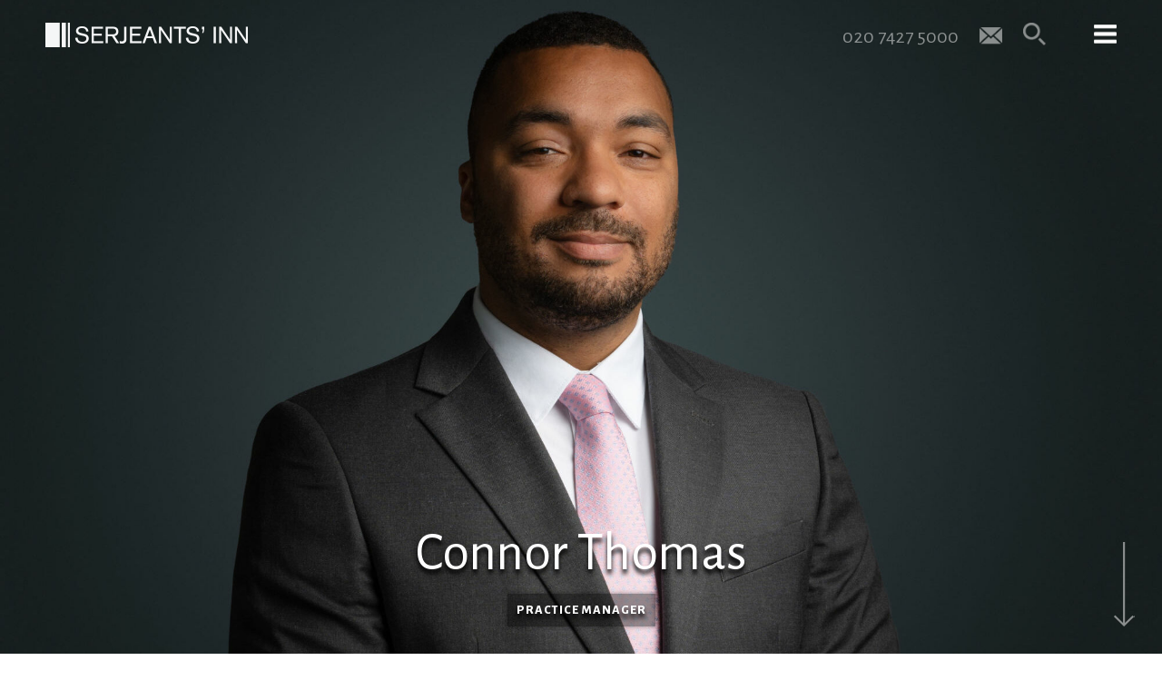

--- FILE ---
content_type: text/html; charset=UTF-8
request_url: https://www.serjeantsinn.com/our-people/connor-thomas/
body_size: 15046
content:
<!DOCTYPE html>
<html lang="en-GB" class="no-js">
<head>
	<meta charset="utf-8">
	<meta http-equiv="X-UA-Compatible" content="IE=edge">
    <meta name="viewport" content="width=device-width, initial-scale=1.0, maximum-scale=1.0, user-scalable=no">
    <meta name = "format-detection" content = "telephone=no">
		<script>(function(html){html.className = html.className.replace(/\bno-js\b/,'js')})(document.documentElement);</script>
<meta name='robots' content='index, follow, max-image-preview:large, max-snippet:-1, max-video-preview:-1' />

	<!-- This site is optimized with the Yoast SEO plugin v26.6 - https://yoast.com/wordpress/plugins/seo/ -->
	<title>Connor Thomas &#8211; Serjeants&#039; Inn Chambers</title>
	<link rel="canonical" href="https://www.serjeantsinn.com/our-people/connor-thomas/" />
	<meta property="og:locale" content="en_GB" />
	<meta property="og:type" content="article" />
	<meta property="og:title" content="Connor Thomas &#8211; Serjeants&#039; Inn Chambers" />
	<meta property="og:url" content="https://www.serjeantsinn.com/our-people/connor-thomas/" />
	<meta property="og:site_name" content="Serjeants&#039; Inn Chambers" />
	<meta property="article:modified_time" content="2025-10-28T15:43:32+00:00" />
	<meta name="twitter:card" content="summary_large_image" />
	<meta name="twitter:site" content="@serjeantsinn" />
	<meta name="twitter:label1" content="Estimated reading time" />
	<meta name="twitter:data1" content="1 minute" />
	<script type="application/ld+json" class="yoast-schema-graph">{"@context":"https://schema.org","@graph":[{"@type":"WebPage","@id":"https://www.serjeantsinn.com/our-people/connor-thomas/","url":"https://www.serjeantsinn.com/our-people/connor-thomas/","name":"Connor Thomas &#8211; Serjeants&#039; Inn Chambers","isPartOf":{"@id":"https://www.serjeantsinn.com/#website"},"datePublished":"2023-05-17T13:52:00+00:00","dateModified":"2025-10-28T15:43:32+00:00","breadcrumb":{"@id":"https://www.serjeantsinn.com/our-people/connor-thomas/#breadcrumb"},"inLanguage":"en-GB","potentialAction":[{"@type":"ReadAction","target":["https://www.serjeantsinn.com/our-people/connor-thomas/"]}]},{"@type":"BreadcrumbList","@id":"https://www.serjeantsinn.com/our-people/connor-thomas/#breadcrumb","itemListElement":[{"@type":"ListItem","position":1,"name":"Home","item":"https://www.serjeantsinn.com/"},{"@type":"ListItem","position":2,"name":"Connor Thomas"}]},{"@type":"WebSite","@id":"https://www.serjeantsinn.com/#website","url":"https://www.serjeantsinn.com/","name":"Serjeants&#039; Inn Chambers","description":"barristers specialising in medical, police, professional discipline, employment, specialist crime, product liability and public law","publisher":{"@id":"https://www.serjeantsinn.com/#organization"},"potentialAction":[{"@type":"SearchAction","target":{"@type":"EntryPoint","urlTemplate":"https://www.serjeantsinn.com/?s={search_term_string}"},"query-input":{"@type":"PropertyValueSpecification","valueRequired":true,"valueName":"search_term_string"}}],"inLanguage":"en-GB"},{"@type":"Organization","@id":"https://www.serjeantsinn.com/#organization","name":"Serjeants' Inn","url":"https://www.serjeantsinn.com/","logo":{"@type":"ImageObject","inLanguage":"en-GB","@id":"https://www.serjeantsinn.com/#/schema/logo/image/","url":"http://www.serjeantsinn.com/wp-content/uploads/2017/01/cropped-Favicon.png","contentUrl":"http://www.serjeantsinn.com/wp-content/uploads/2017/01/cropped-Favicon.png","width":512,"height":512,"caption":"Serjeants' Inn"},"image":{"@id":"https://www.serjeantsinn.com/#/schema/logo/image/"},"sameAs":["https://x.com/serjeantsinn","https://www.linkedin.com/company/3-serjeants'-inn-chambers"]}]}</script>
	<!-- / Yoast SEO plugin. -->


<link rel='dns-prefetch' href='//fonts.googleapis.com' />
<link rel="alternate" title="oEmbed (JSON)" type="application/json+oembed" href="https://www.serjeantsinn.com/wp-json/oembed/1.0/embed?url=https%3A%2F%2Fwww.serjeantsinn.com%2Four-people%2Fconnor-thomas%2F" />
<link rel="alternate" title="oEmbed (XML)" type="text/xml+oembed" href="https://www.serjeantsinn.com/wp-json/oembed/1.0/embed?url=https%3A%2F%2Fwww.serjeantsinn.com%2Four-people%2Fconnor-thomas%2F&#038;format=xml" />
		<!-- This site uses the Google Analytics by ExactMetrics plugin v8.11.0 - Using Analytics tracking - https://www.exactmetrics.com/ -->
							<script src="//www.googletagmanager.com/gtag/js?id=G-3VYNR1PE04"  data-cfasync="false" data-wpfc-render="false" type="text/javascript" async></script>
			<script data-cfasync="false" data-wpfc-render="false" type="text/javascript">
				var em_version = '8.11.0';
				var em_track_user = true;
				var em_no_track_reason = '';
								var ExactMetricsDefaultLocations = {"page_location":"https:\/\/www.serjeantsinn.com\/our-people\/connor-thomas\/"};
								if ( typeof ExactMetricsPrivacyGuardFilter === 'function' ) {
					var ExactMetricsLocations = (typeof ExactMetricsExcludeQuery === 'object') ? ExactMetricsPrivacyGuardFilter( ExactMetricsExcludeQuery ) : ExactMetricsPrivacyGuardFilter( ExactMetricsDefaultLocations );
				} else {
					var ExactMetricsLocations = (typeof ExactMetricsExcludeQuery === 'object') ? ExactMetricsExcludeQuery : ExactMetricsDefaultLocations;
				}

								var disableStrs = [
										'ga-disable-G-3VYNR1PE04',
									];

				/* Function to detect opted out users */
				function __gtagTrackerIsOptedOut() {
					for (var index = 0; index < disableStrs.length; index++) {
						if (document.cookie.indexOf(disableStrs[index] + '=true') > -1) {
							return true;
						}
					}

					return false;
				}

				/* Disable tracking if the opt-out cookie exists. */
				if (__gtagTrackerIsOptedOut()) {
					for (var index = 0; index < disableStrs.length; index++) {
						window[disableStrs[index]] = true;
					}
				}

				/* Opt-out function */
				function __gtagTrackerOptout() {
					for (var index = 0; index < disableStrs.length; index++) {
						document.cookie = disableStrs[index] + '=true; expires=Thu, 31 Dec 2099 23:59:59 UTC; path=/';
						window[disableStrs[index]] = true;
					}
				}

				if ('undefined' === typeof gaOptout) {
					function gaOptout() {
						__gtagTrackerOptout();
					}
				}
								window.dataLayer = window.dataLayer || [];

				window.ExactMetricsDualTracker = {
					helpers: {},
					trackers: {},
				};
				if (em_track_user) {
					function __gtagDataLayer() {
						dataLayer.push(arguments);
					}

					function __gtagTracker(type, name, parameters) {
						if (!parameters) {
							parameters = {};
						}

						if (parameters.send_to) {
							__gtagDataLayer.apply(null, arguments);
							return;
						}

						if (type === 'event') {
														parameters.send_to = exactmetrics_frontend.v4_id;
							var hookName = name;
							if (typeof parameters['event_category'] !== 'undefined') {
								hookName = parameters['event_category'] + ':' + name;
							}

							if (typeof ExactMetricsDualTracker.trackers[hookName] !== 'undefined') {
								ExactMetricsDualTracker.trackers[hookName](parameters);
							} else {
								__gtagDataLayer('event', name, parameters);
							}
							
						} else {
							__gtagDataLayer.apply(null, arguments);
						}
					}

					__gtagTracker('js', new Date());
					__gtagTracker('set', {
						'developer_id.dNDMyYj': true,
											});
					if ( ExactMetricsLocations.page_location ) {
						__gtagTracker('set', ExactMetricsLocations);
					}
										__gtagTracker('config', 'G-3VYNR1PE04', {"forceSSL":"true"} );
										window.gtag = __gtagTracker;										(function () {
						/* https://developers.google.com/analytics/devguides/collection/analyticsjs/ */
						/* ga and __gaTracker compatibility shim. */
						var noopfn = function () {
							return null;
						};
						var newtracker = function () {
							return new Tracker();
						};
						var Tracker = function () {
							return null;
						};
						var p = Tracker.prototype;
						p.get = noopfn;
						p.set = noopfn;
						p.send = function () {
							var args = Array.prototype.slice.call(arguments);
							args.unshift('send');
							__gaTracker.apply(null, args);
						};
						var __gaTracker = function () {
							var len = arguments.length;
							if (len === 0) {
								return;
							}
							var f = arguments[len - 1];
							if (typeof f !== 'object' || f === null || typeof f.hitCallback !== 'function') {
								if ('send' === arguments[0]) {
									var hitConverted, hitObject = false, action;
									if ('event' === arguments[1]) {
										if ('undefined' !== typeof arguments[3]) {
											hitObject = {
												'eventAction': arguments[3],
												'eventCategory': arguments[2],
												'eventLabel': arguments[4],
												'value': arguments[5] ? arguments[5] : 1,
											}
										}
									}
									if ('pageview' === arguments[1]) {
										if ('undefined' !== typeof arguments[2]) {
											hitObject = {
												'eventAction': 'page_view',
												'page_path': arguments[2],
											}
										}
									}
									if (typeof arguments[2] === 'object') {
										hitObject = arguments[2];
									}
									if (typeof arguments[5] === 'object') {
										Object.assign(hitObject, arguments[5]);
									}
									if ('undefined' !== typeof arguments[1].hitType) {
										hitObject = arguments[1];
										if ('pageview' === hitObject.hitType) {
											hitObject.eventAction = 'page_view';
										}
									}
									if (hitObject) {
										action = 'timing' === arguments[1].hitType ? 'timing_complete' : hitObject.eventAction;
										hitConverted = mapArgs(hitObject);
										__gtagTracker('event', action, hitConverted);
									}
								}
								return;
							}

							function mapArgs(args) {
								var arg, hit = {};
								var gaMap = {
									'eventCategory': 'event_category',
									'eventAction': 'event_action',
									'eventLabel': 'event_label',
									'eventValue': 'event_value',
									'nonInteraction': 'non_interaction',
									'timingCategory': 'event_category',
									'timingVar': 'name',
									'timingValue': 'value',
									'timingLabel': 'event_label',
									'page': 'page_path',
									'location': 'page_location',
									'title': 'page_title',
									'referrer' : 'page_referrer',
								};
								for (arg in args) {
																		if (!(!args.hasOwnProperty(arg) || !gaMap.hasOwnProperty(arg))) {
										hit[gaMap[arg]] = args[arg];
									} else {
										hit[arg] = args[arg];
									}
								}
								return hit;
							}

							try {
								f.hitCallback();
							} catch (ex) {
							}
						};
						__gaTracker.create = newtracker;
						__gaTracker.getByName = newtracker;
						__gaTracker.getAll = function () {
							return [];
						};
						__gaTracker.remove = noopfn;
						__gaTracker.loaded = true;
						window['__gaTracker'] = __gaTracker;
					})();
									} else {
										console.log("");
					(function () {
						function __gtagTracker() {
							return null;
						}

						window['__gtagTracker'] = __gtagTracker;
						window['gtag'] = __gtagTracker;
					})();
									}
			</script>
							<!-- / Google Analytics by ExactMetrics -->
		<style id='wp-img-auto-sizes-contain-inline-css' type='text/css'>
img:is([sizes=auto i],[sizes^="auto," i]){contain-intrinsic-size:3000px 1500px}
/*# sourceURL=wp-img-auto-sizes-contain-inline-css */
</style>
<style id='wp-emoji-styles-inline-css' type='text/css'>

	img.wp-smiley, img.emoji {
		display: inline !important;
		border: none !important;
		box-shadow: none !important;
		height: 1em !important;
		width: 1em !important;
		margin: 0 0.07em !important;
		vertical-align: -0.1em !important;
		background: none !important;
		padding: 0 !important;
	}
/*# sourceURL=wp-emoji-styles-inline-css */
</style>
<style id='wp-block-library-inline-css' type='text/css'>
:root{--wp-block-synced-color:#7a00df;--wp-block-synced-color--rgb:122,0,223;--wp-bound-block-color:var(--wp-block-synced-color);--wp-editor-canvas-background:#ddd;--wp-admin-theme-color:#007cba;--wp-admin-theme-color--rgb:0,124,186;--wp-admin-theme-color-darker-10:#006ba1;--wp-admin-theme-color-darker-10--rgb:0,107,160.5;--wp-admin-theme-color-darker-20:#005a87;--wp-admin-theme-color-darker-20--rgb:0,90,135;--wp-admin-border-width-focus:2px}@media (min-resolution:192dpi){:root{--wp-admin-border-width-focus:1.5px}}.wp-element-button{cursor:pointer}:root .has-very-light-gray-background-color{background-color:#eee}:root .has-very-dark-gray-background-color{background-color:#313131}:root .has-very-light-gray-color{color:#eee}:root .has-very-dark-gray-color{color:#313131}:root .has-vivid-green-cyan-to-vivid-cyan-blue-gradient-background{background:linear-gradient(135deg,#00d084,#0693e3)}:root .has-purple-crush-gradient-background{background:linear-gradient(135deg,#34e2e4,#4721fb 50%,#ab1dfe)}:root .has-hazy-dawn-gradient-background{background:linear-gradient(135deg,#faaca8,#dad0ec)}:root .has-subdued-olive-gradient-background{background:linear-gradient(135deg,#fafae1,#67a671)}:root .has-atomic-cream-gradient-background{background:linear-gradient(135deg,#fdd79a,#004a59)}:root .has-nightshade-gradient-background{background:linear-gradient(135deg,#330968,#31cdcf)}:root .has-midnight-gradient-background{background:linear-gradient(135deg,#020381,#2874fc)}:root{--wp--preset--font-size--normal:16px;--wp--preset--font-size--huge:42px}.has-regular-font-size{font-size:1em}.has-larger-font-size{font-size:2.625em}.has-normal-font-size{font-size:var(--wp--preset--font-size--normal)}.has-huge-font-size{font-size:var(--wp--preset--font-size--huge)}.has-text-align-center{text-align:center}.has-text-align-left{text-align:left}.has-text-align-right{text-align:right}.has-fit-text{white-space:nowrap!important}#end-resizable-editor-section{display:none}.aligncenter{clear:both}.items-justified-left{justify-content:flex-start}.items-justified-center{justify-content:center}.items-justified-right{justify-content:flex-end}.items-justified-space-between{justify-content:space-between}.screen-reader-text{border:0;clip-path:inset(50%);height:1px;margin:-1px;overflow:hidden;padding:0;position:absolute;width:1px;word-wrap:normal!important}.screen-reader-text:focus{background-color:#ddd;clip-path:none;color:#444;display:block;font-size:1em;height:auto;left:5px;line-height:normal;padding:15px 23px 14px;text-decoration:none;top:5px;width:auto;z-index:100000}html :where(.has-border-color){border-style:solid}html :where([style*=border-top-color]){border-top-style:solid}html :where([style*=border-right-color]){border-right-style:solid}html :where([style*=border-bottom-color]){border-bottom-style:solid}html :where([style*=border-left-color]){border-left-style:solid}html :where([style*=border-width]){border-style:solid}html :where([style*=border-top-width]){border-top-style:solid}html :where([style*=border-right-width]){border-right-style:solid}html :where([style*=border-bottom-width]){border-bottom-style:solid}html :where([style*=border-left-width]){border-left-style:solid}html :where(img[class*=wp-image-]){height:auto;max-width:100%}:where(figure){margin:0 0 1em}html :where(.is-position-sticky){--wp-admin--admin-bar--position-offset:var(--wp-admin--admin-bar--height,0px)}@media screen and (max-width:600px){html :where(.is-position-sticky){--wp-admin--admin-bar--position-offset:0px}}

/*# sourceURL=wp-block-library-inline-css */
</style><style id='global-styles-inline-css' type='text/css'>
:root{--wp--preset--aspect-ratio--square: 1;--wp--preset--aspect-ratio--4-3: 4/3;--wp--preset--aspect-ratio--3-4: 3/4;--wp--preset--aspect-ratio--3-2: 3/2;--wp--preset--aspect-ratio--2-3: 2/3;--wp--preset--aspect-ratio--16-9: 16/9;--wp--preset--aspect-ratio--9-16: 9/16;--wp--preset--color--black: #000000;--wp--preset--color--cyan-bluish-gray: #abb8c3;--wp--preset--color--white: #ffffff;--wp--preset--color--pale-pink: #f78da7;--wp--preset--color--vivid-red: #cf2e2e;--wp--preset--color--luminous-vivid-orange: #ff6900;--wp--preset--color--luminous-vivid-amber: #fcb900;--wp--preset--color--light-green-cyan: #7bdcb5;--wp--preset--color--vivid-green-cyan: #00d084;--wp--preset--color--pale-cyan-blue: #8ed1fc;--wp--preset--color--vivid-cyan-blue: #0693e3;--wp--preset--color--vivid-purple: #9b51e0;--wp--preset--gradient--vivid-cyan-blue-to-vivid-purple: linear-gradient(135deg,rgb(6,147,227) 0%,rgb(155,81,224) 100%);--wp--preset--gradient--light-green-cyan-to-vivid-green-cyan: linear-gradient(135deg,rgb(122,220,180) 0%,rgb(0,208,130) 100%);--wp--preset--gradient--luminous-vivid-amber-to-luminous-vivid-orange: linear-gradient(135deg,rgb(252,185,0) 0%,rgb(255,105,0) 100%);--wp--preset--gradient--luminous-vivid-orange-to-vivid-red: linear-gradient(135deg,rgb(255,105,0) 0%,rgb(207,46,46) 100%);--wp--preset--gradient--very-light-gray-to-cyan-bluish-gray: linear-gradient(135deg,rgb(238,238,238) 0%,rgb(169,184,195) 100%);--wp--preset--gradient--cool-to-warm-spectrum: linear-gradient(135deg,rgb(74,234,220) 0%,rgb(151,120,209) 20%,rgb(207,42,186) 40%,rgb(238,44,130) 60%,rgb(251,105,98) 80%,rgb(254,248,76) 100%);--wp--preset--gradient--blush-light-purple: linear-gradient(135deg,rgb(255,206,236) 0%,rgb(152,150,240) 100%);--wp--preset--gradient--blush-bordeaux: linear-gradient(135deg,rgb(254,205,165) 0%,rgb(254,45,45) 50%,rgb(107,0,62) 100%);--wp--preset--gradient--luminous-dusk: linear-gradient(135deg,rgb(255,203,112) 0%,rgb(199,81,192) 50%,rgb(65,88,208) 100%);--wp--preset--gradient--pale-ocean: linear-gradient(135deg,rgb(255,245,203) 0%,rgb(182,227,212) 50%,rgb(51,167,181) 100%);--wp--preset--gradient--electric-grass: linear-gradient(135deg,rgb(202,248,128) 0%,rgb(113,206,126) 100%);--wp--preset--gradient--midnight: linear-gradient(135deg,rgb(2,3,129) 0%,rgb(40,116,252) 100%);--wp--preset--font-size--small: 13px;--wp--preset--font-size--medium: 20px;--wp--preset--font-size--large: 36px;--wp--preset--font-size--x-large: 42px;--wp--preset--spacing--20: 0.44rem;--wp--preset--spacing--30: 0.67rem;--wp--preset--spacing--40: 1rem;--wp--preset--spacing--50: 1.5rem;--wp--preset--spacing--60: 2.25rem;--wp--preset--spacing--70: 3.38rem;--wp--preset--spacing--80: 5.06rem;--wp--preset--shadow--natural: 6px 6px 9px rgba(0, 0, 0, 0.2);--wp--preset--shadow--deep: 12px 12px 50px rgba(0, 0, 0, 0.4);--wp--preset--shadow--sharp: 6px 6px 0px rgba(0, 0, 0, 0.2);--wp--preset--shadow--outlined: 6px 6px 0px -3px rgb(255, 255, 255), 6px 6px rgb(0, 0, 0);--wp--preset--shadow--crisp: 6px 6px 0px rgb(0, 0, 0);}:where(.is-layout-flex){gap: 0.5em;}:where(.is-layout-grid){gap: 0.5em;}body .is-layout-flex{display: flex;}.is-layout-flex{flex-wrap: wrap;align-items: center;}.is-layout-flex > :is(*, div){margin: 0;}body .is-layout-grid{display: grid;}.is-layout-grid > :is(*, div){margin: 0;}:where(.wp-block-columns.is-layout-flex){gap: 2em;}:where(.wp-block-columns.is-layout-grid){gap: 2em;}:where(.wp-block-post-template.is-layout-flex){gap: 1.25em;}:where(.wp-block-post-template.is-layout-grid){gap: 1.25em;}.has-black-color{color: var(--wp--preset--color--black) !important;}.has-cyan-bluish-gray-color{color: var(--wp--preset--color--cyan-bluish-gray) !important;}.has-white-color{color: var(--wp--preset--color--white) !important;}.has-pale-pink-color{color: var(--wp--preset--color--pale-pink) !important;}.has-vivid-red-color{color: var(--wp--preset--color--vivid-red) !important;}.has-luminous-vivid-orange-color{color: var(--wp--preset--color--luminous-vivid-orange) !important;}.has-luminous-vivid-amber-color{color: var(--wp--preset--color--luminous-vivid-amber) !important;}.has-light-green-cyan-color{color: var(--wp--preset--color--light-green-cyan) !important;}.has-vivid-green-cyan-color{color: var(--wp--preset--color--vivid-green-cyan) !important;}.has-pale-cyan-blue-color{color: var(--wp--preset--color--pale-cyan-blue) !important;}.has-vivid-cyan-blue-color{color: var(--wp--preset--color--vivid-cyan-blue) !important;}.has-vivid-purple-color{color: var(--wp--preset--color--vivid-purple) !important;}.has-black-background-color{background-color: var(--wp--preset--color--black) !important;}.has-cyan-bluish-gray-background-color{background-color: var(--wp--preset--color--cyan-bluish-gray) !important;}.has-white-background-color{background-color: var(--wp--preset--color--white) !important;}.has-pale-pink-background-color{background-color: var(--wp--preset--color--pale-pink) !important;}.has-vivid-red-background-color{background-color: var(--wp--preset--color--vivid-red) !important;}.has-luminous-vivid-orange-background-color{background-color: var(--wp--preset--color--luminous-vivid-orange) !important;}.has-luminous-vivid-amber-background-color{background-color: var(--wp--preset--color--luminous-vivid-amber) !important;}.has-light-green-cyan-background-color{background-color: var(--wp--preset--color--light-green-cyan) !important;}.has-vivid-green-cyan-background-color{background-color: var(--wp--preset--color--vivid-green-cyan) !important;}.has-pale-cyan-blue-background-color{background-color: var(--wp--preset--color--pale-cyan-blue) !important;}.has-vivid-cyan-blue-background-color{background-color: var(--wp--preset--color--vivid-cyan-blue) !important;}.has-vivid-purple-background-color{background-color: var(--wp--preset--color--vivid-purple) !important;}.has-black-border-color{border-color: var(--wp--preset--color--black) !important;}.has-cyan-bluish-gray-border-color{border-color: var(--wp--preset--color--cyan-bluish-gray) !important;}.has-white-border-color{border-color: var(--wp--preset--color--white) !important;}.has-pale-pink-border-color{border-color: var(--wp--preset--color--pale-pink) !important;}.has-vivid-red-border-color{border-color: var(--wp--preset--color--vivid-red) !important;}.has-luminous-vivid-orange-border-color{border-color: var(--wp--preset--color--luminous-vivid-orange) !important;}.has-luminous-vivid-amber-border-color{border-color: var(--wp--preset--color--luminous-vivid-amber) !important;}.has-light-green-cyan-border-color{border-color: var(--wp--preset--color--light-green-cyan) !important;}.has-vivid-green-cyan-border-color{border-color: var(--wp--preset--color--vivid-green-cyan) !important;}.has-pale-cyan-blue-border-color{border-color: var(--wp--preset--color--pale-cyan-blue) !important;}.has-vivid-cyan-blue-border-color{border-color: var(--wp--preset--color--vivid-cyan-blue) !important;}.has-vivid-purple-border-color{border-color: var(--wp--preset--color--vivid-purple) !important;}.has-vivid-cyan-blue-to-vivid-purple-gradient-background{background: var(--wp--preset--gradient--vivid-cyan-blue-to-vivid-purple) !important;}.has-light-green-cyan-to-vivid-green-cyan-gradient-background{background: var(--wp--preset--gradient--light-green-cyan-to-vivid-green-cyan) !important;}.has-luminous-vivid-amber-to-luminous-vivid-orange-gradient-background{background: var(--wp--preset--gradient--luminous-vivid-amber-to-luminous-vivid-orange) !important;}.has-luminous-vivid-orange-to-vivid-red-gradient-background{background: var(--wp--preset--gradient--luminous-vivid-orange-to-vivid-red) !important;}.has-very-light-gray-to-cyan-bluish-gray-gradient-background{background: var(--wp--preset--gradient--very-light-gray-to-cyan-bluish-gray) !important;}.has-cool-to-warm-spectrum-gradient-background{background: var(--wp--preset--gradient--cool-to-warm-spectrum) !important;}.has-blush-light-purple-gradient-background{background: var(--wp--preset--gradient--blush-light-purple) !important;}.has-blush-bordeaux-gradient-background{background: var(--wp--preset--gradient--blush-bordeaux) !important;}.has-luminous-dusk-gradient-background{background: var(--wp--preset--gradient--luminous-dusk) !important;}.has-pale-ocean-gradient-background{background: var(--wp--preset--gradient--pale-ocean) !important;}.has-electric-grass-gradient-background{background: var(--wp--preset--gradient--electric-grass) !important;}.has-midnight-gradient-background{background: var(--wp--preset--gradient--midnight) !important;}.has-small-font-size{font-size: var(--wp--preset--font-size--small) !important;}.has-medium-font-size{font-size: var(--wp--preset--font-size--medium) !important;}.has-large-font-size{font-size: var(--wp--preset--font-size--large) !important;}.has-x-large-font-size{font-size: var(--wp--preset--font-size--x-large) !important;}
/*# sourceURL=global-styles-inline-css */
</style>

<style id='classic-theme-styles-inline-css' type='text/css'>
/*! This file is auto-generated */
.wp-block-button__link{color:#fff;background-color:#32373c;border-radius:9999px;box-shadow:none;text-decoration:none;padding:calc(.667em + 2px) calc(1.333em + 2px);font-size:1.125em}.wp-block-file__button{background:#32373c;color:#fff;text-decoration:none}
/*# sourceURL=/wp-includes/css/classic-themes.min.css */
</style>
<link rel='stylesheet' id='google-fonts-css' href='https://fonts.googleapis.com/css?family=Alegreya%3A400%2C400italic%2C700%2C700italic%7CAlegreya+Sans%3A400%2C800italic%2C800%2C700%2C700italic%2C400italic&#038;ver=6.9' type='text/css' media='all' />
<link rel='stylesheet' id='bootstrap-style-css' href='https://www.serjeantsinn.com/wp-content/themes/serjeantsinn/css/bootstrap.css?ver=6.9' type='text/css' media='all' />
<link rel='stylesheet' id='bootstrapselect-style-css' href='https://www.serjeantsinn.com/wp-content/themes/serjeantsinn/css/bootstrap-select.min.css?ver=6.9' type='text/css' media='all' />
<link rel='stylesheet' id='slick-style-css' href='https://www.serjeantsinn.com/wp-content/themes/serjeantsinn/css/slick.css?ver=6.9' type='text/css' media='all' />
<link rel='stylesheet' id='serjeantsinn-style-css' href='https://www.serjeantsinn.com/wp-content/themes/serjeantsinn/style.css?ver=6.9' type='text/css' media='all' />
<script type="text/javascript" src="https://www.serjeantsinn.com/wp-content/plugins/google-analytics-dashboard-for-wp/assets/js/frontend-gtag.min.js?ver=8.11.0" id="exactmetrics-frontend-script-js" async="async" data-wp-strategy="async"></script>
<script data-cfasync="false" data-wpfc-render="false" type="text/javascript" id='exactmetrics-frontend-script-js-extra'>/* <![CDATA[ */
var exactmetrics_frontend = {"js_events_tracking":"true","download_extensions":"zip,mp3,mpeg,pdf,docx,pptx,xlsx,rar","inbound_paths":"[{\"path\":\"\\\/go\\\/\",\"label\":\"affiliate\"},{\"path\":\"\\\/recommend\\\/\",\"label\":\"affiliate\"}]","home_url":"https:\/\/www.serjeantsinn.com","hash_tracking":"false","v4_id":"G-3VYNR1PE04"};/* ]]> */
</script>
<script type="text/javascript" src="https://www.serjeantsinn.com/wp-content/themes/serjeantsinn/js/jquery.min.js?ver=1.12.4" id="jquery-js"></script>
<script type="text/javascript" src="https://www.serjeantsinn.com/wp-content/themes/serjeantsinn/js/bootstrap.min.js?ver=6.9" id="bootstrap-script-js"></script>
<script type="text/javascript" src="https://www.serjeantsinn.com/wp-content/themes/serjeantsinn/js/bootstrap-select.js?ver=6.9" id="bootstrapselect-script-js"></script>
<script type="text/javascript" src="https://www.serjeantsinn.com/wp-content/themes/serjeantsinn/js/slick.min.js?ver=6.9" id="slick-script-js"></script>
<script type="text/javascript" src="https://www.serjeantsinn.com/wp-content/themes/serjeantsinn/js/main.js?ver=6.9" id="serjeantsinn-mainscript-js"></script>
<link rel="https://api.w.org/" href="https://www.serjeantsinn.com/wp-json/" /><link rel="EditURI" type="application/rsd+xml" title="RSD" href="https://www.serjeantsinn.com/xmlrpc.php?rsd" />
<meta name="generator" content="WordPress 6.9" />
<link rel='shortlink' href='https://www.serjeantsinn.com/?p=8833' />
<script>document.documentElement.className += " js";</script>
<link rel="icon" href="https://www.serjeantsinn.com/wp-content/uploads/2017/01/cropped-Favicon-32x32.png" sizes="32x32" />
<link rel="icon" href="https://www.serjeantsinn.com/wp-content/uploads/2017/01/cropped-Favicon-192x192.png" sizes="192x192" />
<link rel="apple-touch-icon" href="https://www.serjeantsinn.com/wp-content/uploads/2017/01/cropped-Favicon-180x180.png" />
<meta name="msapplication-TileImage" content="https://www.serjeantsinn.com/wp-content/uploads/2017/01/cropped-Favicon-270x270.png" />

<!--[if IE]>
    <style>
    
        .mastfoot{
            padding-top:180px!important;
        }

    </style>
<![endif]-->
<script>
  (function(i,s,o,g,r,a,m){i['GoogleAnalyticsObject']=r;i[r]=i[r]||function(){
  (i[r].q=i[r].q||[]).push(arguments)},i[r].l=1*new Date();a=s.createElement(o),
  m=s.getElementsByTagName(o)[0];a.async=1;a.src=g;m.parentNode.insertBefore(a,m)
  })(window,document,'script','https://www.google-analytics.com/analytics.js','ga');

  ga('create', 'UA-93692566-1', 'auto');
  ga('send', 'pageview');
</script>
</head>

<body class="wp-singular people2-template-default single single-people2 postid-8833 wp-theme-serjeantsinn" style="overflow: hidden;">

	<header id="header" class="nav-topped">
		<div class="container-fluid">
			<div class="site-logo pull-left"><a href="https://www.serjeantsinn.com/" title="Serjeants&#039; Inn Chambers"><img src="https://www.serjeantsinn.com/wp-content/themes/serjeantsinn/images/logo-serjeants-inn.png" alt="Serjeant's Inn" /></a></div>
			<div class="pull-right">
				<div class="telephone hidden-xs">020 7427 5000</div>
				<div class="telephone hidden-sm hidden-md hidden-lg"><a href="tel:020 7427 5000"></a></div>
				<div class="email"><a class="email-toggle" href="mailto:clerks@serjeantsinn.com" title="Email us"></a></div>
				<div class="searchsection">
					<form id="searchInput" role="search" method="get" class="search-form" action="https://www.serjeantsinn.com/">
						<div class="searchwrap">
							<span class="screen-reader-text">Search for:</span>
							<input type="search" class="search-input search-field" placeholder="Keyword Search" value="" name="s" title="Search" />
							<button type="submit" class="search-submit"><span class="screen-reader-text">Search</span></button>
						</div>
					</form>
					<button class="search-toggle" type="button" aria-controls="searchInput"></button>
				</div>
				<button class="menu-toggle" type="button" data-target="#megaMenu" aria-expanded="false" aria-controls="megaMenu"></button>
			</div>
		</div>
		<div class="" id="megaMenu">
			<div class="container-fluid">
				<div class="hidden-xs row">
					<div class="col-sm-4 col-lg-3">
						<nav>
							<div class="menu-top-level-container"><ul id="menu-top-level" class="primary-menu"><li id="menu-item-248" class="nav-our-people menu-top menu-item menu-item-type-post_type menu-item-object-page menu-item-248"><a href="https://www.serjeantsinn.com/our-people/">Our Team</a></li>
<li id="menu-item-277" class="nav-contact-us menu-top menu-item menu-item-type-post_type menu-item-object-page menu-item-277"><a href="https://www.serjeantsinn.com/contact-us/">Contact Us</a></li>
<li id="menu-item-249" class="nav-news-and-resources menu-top menu-item menu-item-type-post_type menu-item-object-page menu-item-249"><a href="https://www.serjeantsinn.com/news-and-resources/">News and Resources</a></li>
<li id="menu-item-250" class="nav-our-specialisms menu-top menu-item menu-item-type-post_type menu-item-object-page menu-item-250"><a href="https://www.serjeantsinn.com/our-specialisms/">Our Specialisms</a></li>
<li id="menu-item-251" class="nav-our-service menu-top menu-item menu-item-type-post_type menu-item-object-page menu-item-251"><a href="https://www.serjeantsinn.com/our-service/">Our Service</a></li>
<li id="menu-item-253" class="nav-our-approach menu-top menu-item menu-item-type-post_type menu-item-object-page menu-item-253"><a href="https://www.serjeantsinn.com/our-approach/">Our Contribution</a></li>
<li id="menu-item-252" class="nav-join-us menu-top menu-item menu-item-type-post_type menu-item-object-page menu-item-252"><a href="https://www.serjeantsinn.com/join-us/">Join us</a></li>
</ul></div>						</nav>
					</div>
					<div class="col-sm-8 col-lg-9 tab-content">
                                                                                                                                                                                                            <div id="nav-our-people" class="row mega-sub" aria-labelledby="nav-our-people">
                                    <p class="menu-title"><a href="https://www.serjeantsinn.com/our-people/" title="Our Team">Our Team</a></p>
                                                                            <blockquote><p>They’ve made a name for themselves by getting results</p>
                                                                                            <footer>Chambers & Partners</footer>
                                                                                    </blockquote>
                                                                                                                <p>To see full profiles of our barristers and senior management, clerking, client care and administrative teams please click <strong><a href="http://www.serjeantsinn.com/our-people/">here.</a></strong></p>
                                                                    </div>
                                                                                                                                                            <div id="nav-news-and-resources" class="row mega-sub" aria-labelledby="nav-news-and-resources">
                                    <p class="menu-title"><a href="https://www.serjeantsinn.com/news-and-resources/" title="News and Resources">News and Resources</a></p>
                                                                            <blockquote><p>The exceptional Serjeants' Inn Chambers is instructed in some of the most prominent cases in the country.</p>
                                                                                            <footer>Chambers & Partners</footer>
                                                                                    </blockquote>
                                                                                                                <p class="section-title">Explore</p>
                                        <nav class="subnav">
                                            <ul>
                                                                                                                                                                                                            <li>
                                                        <a href="https://www.serjeantsinn.com/news-and-resources/news-and-cases/" title="News &#038; cases">News &#038; cases</a>
                                                                                                            </li>
                                                                                                                                                                                                            <li>
                                                        <a href="https://www.serjeantsinn.com/news-and-resources/awards/" title="Appointments and awards">Appointments and awards</a>
                                                                                                            </li>
                                                                                                                                                                                                            <li>
                                                        <a href="https://www.serjeantsinn.com/news-and-resources/articles/" title="Articles, papers and presentations">Articles, papers and presentations</a>
                                                                                                            </li>
                                                                                                                                                                                                            <li>
                                                        <a href="https://www.serjeantsinn.com/news-and-resources/blogs/" title="Blogs">Blogs</a>
                                                                                                            </li>
                                                                                                                                                                                                            <li>
                                                        <a href="https://www.serjeantsinn.com/news-and-resources/gallery/" title="Gallery">Gallery</a>
                                                                                                            </li>
                                                                                                                                                                                                            <li>
                                                        <a href="https://www.serjeantsinn.com/news-and-resources/medical-treatment-decisions/" title="Medical Treatment: Decisions and the Law">Medical Treatment: Decisions and the Law</a>
                                                                                                            </li>
                                                                                                                                                                                                            <li>
                                                        <a href="https://www.serjeantsinn.com/news-and-resources/police-law-on-demand/" title="Police Law on Demand">Police Law on Demand</a>
                                                                                                            </li>
                                                                                                                                                                                                            <li>
                                                        <a href="https://www.serjeantsinn.com/news-and-resources/publications/" title="Publications">Publications</a>
                                                                                                            </li>
                                                                                                                                                                                                            <li>
                                                        <a href="https://www.serjeantsinn.com/news-and-resources/seminars/" title="Seminars">Seminars</a>
                                                                                                            </li>
                                                                                                                                                                                                            <li>
                                                        <a href="https://www.serjeantsinn.com/news-and-resources/the-court-of-protection-and-the-mental-capacity-act-2005-quick-reference-guide/" title="The CoP Guide">The CoP Guide</a>
                                                                                                            </li>
                                                                                                                                                                                                            <li>
                                                        <a href="https://www.serjeantsinn.com/news-and-resources/useful-links/" title="Useful links">Useful links</a>
                                                                                                            </li>
                                                                                                                                            </ul>
                                        </nav>
                                                                    </div>
                                                                                                                                                            <div id="nav-our-specialisms" class="row mega-sub" aria-labelledby="nav-our-specialisms">
                                    <p class="menu-title"><a href="https://www.serjeantsinn.com/our-specialisms/" title="Our Specialisms">Our Specialisms</a></p>
                                                                            <blockquote><p>Serjeants’ Inn Chambers provides a first-class service throughout, and goes the extra mile for its clients</p>
                                                                                            <footer>The Legal 500</footer>
                                                                                    </blockquote>
                                                                                                                <p class="section-title">Explore</p>
                                        <nav class="subnav">
                                            <ul>
                                                                                                                                                                                                            <li>
                                                        <a href="https://www.serjeantsinn.com/our-specialisms/overview/" title="Overview">Overview</a>
                                                                                                            </li>
                                                                                                                                                                                                            <li>
                                                        <a href="https://www.serjeantsinn.com/our-specialisms/business-and-specialist-crime/" title="Business &#038; Specialist Crime">Business &#038; Specialist Crime</a>
                                                                                                            </li>
                                                                                                                                                                                                            <li>
                                                        <a href="https://www.serjeantsinn.com/our-specialisms/clinical-negligence-and-healthcare/" title="Clinical Negligence &#038; Healthcare">Clinical Negligence &#038; Healthcare</a>
                                                                                                            </li>
                                                                                                                                                                                                            <li>
                                                        <a href="https://www.serjeantsinn.com/our-specialisms/court-of-protection/" title="Court of Protection">Court of Protection</a>
                                                                                                            </li>
                                                                                                                                                                                                            <li>
                                                        <a href="https://www.serjeantsinn.com/our-specialisms/education/" title="Education">Education</a>
                                                                                                            </li>
                                                                                                                                                                                                            <li>
                                                        <a href="https://www.serjeantsinn.com/our-specialisms/employment/" title="Employment">Employment</a>
                                                                                                            </li>
                                                                                                                                                                                                            <li>
                                                        <a href="https://www.serjeantsinn.com/our-specialisms/healthcare-regulatory/" title="Healthcare Regulatory">Healthcare Regulatory</a>
                                                                                                            </li>
                                                                                                                                                                                                            <li>
                                                        <a href="https://www.serjeantsinn.com/our-specialisms/inquests-and-inquiries/" title="Inquests, Inquiries &#038; Investigations">Inquests, Inquiries &#038; Investigations</a>
                                                                                                            </li>
                                                                                                                                                                                                            <li>
                                                        <a href="https://www.serjeantsinn.com/our-specialisms/mediation/" title="Mediation">Mediation</a>
                                                                                                            </li>
                                                                                                                                                                                                            <li>
                                                        <a href="https://www.serjeantsinn.com/our-specialisms/police/" title="Police">Police</a>
                                                                                                            </li>
                                                                                                                                                                                                            <li>
                                                        <a href="https://www.serjeantsinn.com/our-specialisms/product-liability/" title="Product Liability">Product Liability</a>
                                                                                                            </li>
                                                                                                                                                                                                            <li>
                                                        <a href="https://www.serjeantsinn.com/our-specialisms/professional-discipline-and-regulatory/" title="Professional Discipline &#038; Regulatory">Professional Discipline &#038; Regulatory</a>
                                                                                                            </li>
                                                                                                                                                                                                            <li>
                                                        <a href="https://www.serjeantsinn.com/our-specialisms/public-and-administrative/" title="Public &#038; Administrative">Public &#038; Administrative</a>
                                                                                                            </li>
                                                                                                                                            </ul>
                                        </nav>
                                                                    </div>
                                                                                                                                                            <div id="nav-our-service" class="row mega-sub" aria-labelledby="nav-our-service">
                                    <p class="menu-title"><a href="https://www.serjeantsinn.com/our-service/" title="Our Service">Our Service</a></p>
                                                                            <blockquote><p>Instructing solicitors praise the set’s forward drive in terms of professionalism, modernity and commerciality</p>
                                                                                            <footer>Chambers & Partners</footer>
                                                                                    </blockquote>
                                                                                                                <p class="section-title">Explore</p>
                                        <nav class="subnav">
                                            <ul>
                                                                                                                                                                                                            <li>
                                                        <a href="https://www.serjeantsinn.com/our-service/overview/" title="Overview">Overview</a>
                                                                                                            </li>
                                                                                                                                                                                                            <li>
                                                        <a href="https://www.serjeantsinn.com/our-service/clerking-and-client-care/" title="Clerking &#038; Client Care">Clerking &#038; Client Care</a>
                                                                                                                    <ul>
                                                                                                                                                                                                        <li><a href="https://www.serjeantsinn.com/our-service/clerking-and-client-care/instructing-us/" title="Instructing us" class="">Instructing us</a></li>
                                                                                                                                                                                                        <li><a href="https://www.serjeantsinn.com/our-service/clerking-and-client-care/notices-and-policies/" title="Notices &#038; policies" class="">Notices &#038; policies</a></li>
                                                                                                                                                                                            </ul>
                                                                                                            </li>
                                                                                                                                                                                                            <li>
                                                        <a href="https://www.serjeantsinn.com/our-service/transparency-standards/" title="Transparency Standards">Transparency Standards</a>
                                                                                                            </li>
                                                                                                                                                                                                            <li>
                                                        <a href="https://www.serjeantsinn.com/our-service/for-individuals/" title="Direct access">Direct access</a>
                                                                                                            </li>
                                                                                                                                                                                                            <li>
                                                        <a href="https://www.serjeantsinn.com/our-service/comments-or-complaints/" title="Comments or complaints">Comments or complaints</a>
                                                                                                            </li>
                                                                                                                                            </ul>
                                        </nav>
                                                                    </div>
                                                                                                                                                            <div id="nav-our-approach" class="row mega-sub" aria-labelledby="nav-our-approach">
                                    <p class="menu-title"><a href="https://www.serjeantsinn.com/our-approach/" title="Our Contribution">Our Contribution</a></p>
                                                                            <blockquote><p>A formidable array of talent and unrivalled expertise at all levels</p>
                                                                                            <footer>Chambers & Partners</footer>
                                                                                    </blockquote>
                                                                                                                <p class="section-title">Explore</p>
                                        <nav class="subnav">
                                            <ul>
                                                                                                                                                                                                            <li>
                                                        <a href="https://www.serjeantsinn.com/our-approach/overview/" title="Overview">Overview</a>
                                                                                                            </li>
                                                                                                                                                                                                            <li>
                                                        <a href="https://www.serjeantsinn.com/our-approach/approachability/" title="Expertise and approachability">Expertise and approachability</a>
                                                                                                            </li>
                                                                                                                                                                                                            <li>
                                                        <a href="https://www.serjeantsinn.com/our-approach/commitment-to-continuous-improvement/" title="Commitment to continuous improvement">Commitment to continuous improvement</a>
                                                                                                            </li>
                                                                                                                                                                                                            <li>
                                                        <a href="https://www.serjeantsinn.com/our-approach/commercial-and-conscientious-clerking/" title="Conscientious and commercial clerking">Conscientious and commercial clerking</a>
                                                                                                            </li>
                                                                                                                                                                                                            <li>
                                                        <a href="https://www.serjeantsinn.com/our-approach/rapid-response/" title="Emergency assistance">Emergency assistance</a>
                                                                                                            </li>
                                                                                                                                                                                                            <li>
                                                        <a href="https://www.serjeantsinn.com/our-approach/chambers-environmental-social-governance/" title="Environmental, Social and Governance">Environmental, Social and Governance</a>
                                                                                                            </li>
                                                                                                                                                                                                            <li>
                                                        <a href="https://www.serjeantsinn.com/our-approach/pro-bono/" title="Pro bono work">Pro bono work</a>
                                                                                                            </li>
                                                                                                                                                                                                            <li>
                                                        <a href="https://www.serjeantsinn.com/our-approach/recommendations/" title="Recommendations">Recommendations</a>
                                                                                                            </li>
                                                                                                                                            </ul>
                                        </nav>
                                                                    </div>
                                                                                                                                                            <div id="nav-join-us" class="row mega-sub" aria-labelledby="nav-join-us">
                                    <p class="menu-title"><a href="https://www.serjeantsinn.com/join-us/" title="Join us">Join us</a></p>
                                                                            <blockquote><p>A talent pool that is a cut above the rest</p>
                                                                                            <footer>The Legal 500</footer>
                                                                                    </blockquote>
                                                                                                                <p class="section-title">Explore</p>
                                        <nav class="subnav">
                                            <ul>
                                                                                                                                                                                                            <li>
                                                        <a href="https://www.serjeantsinn.com/join-us/overview/" title="Overview">Overview</a>
                                                                                                            </li>
                                                                                                                                                                                                            <li>
                                                        <a href="https://www.serjeantsinn.com/join-us/equality-diversity/" title="Equality &#038; Diversity">Equality &#038; Diversity</a>
                                                                                                            </li>
                                                                                                                                                                                                            <li>
                                                        <a href="https://www.serjeantsinn.com/join-us/wellbeing-in-chambers/" title="Wellbeing in Chambers">Wellbeing in Chambers</a>
                                                                                                            </li>
                                                                                                                                                                                                            <li>
                                                        <a href="https://www.serjeantsinn.com/join-us/former-heads-of-chambers/" title="Former Heads of Chambers">Former Heads of Chambers</a>
                                                                                                            </li>
                                                                                                                                                                                                            <li>
                                                        <a href="https://www.serjeantsinn.com/join-us/history-of-chambers/" title="History of Chambers">History of Chambers</a>
                                                                                                            </li>
                                                                                                                                                                                                            <li>
                                                        <a href="https://www.serjeantsinn.com/join-us/tenancy/" title="Tenancy">Tenancy</a>
                                                                                                            </li>
                                                                                                                                                                                                            <li>
                                                        <a href="https://www.serjeantsinn.com/join-us/pupillage/" title="Pupillage">Pupillage</a>
                                                                                                            </li>
                                                                                                                                                                                                            <li>
                                                        <a href="https://www.serjeantsinn.com/join-us/mini-pupillage/" title="Mini-pupillage">Mini-pupillage</a>
                                                                                                            </li>
                                                                                                                                                                                                            <li>
                                                        <a href="https://www.serjeantsinn.com/join-us/staff/" title="Staff">Staff</a>
                                                                                                            </li>
                                                                                                                                            </ul>
                                        </nav>
                                                                    </div>
                                                                                                                                                            <div id="nav-contact-us" class="row mega-sub" aria-labelledby="nav-contact-us">
                                    <p class="menu-title"><a href="https://www.serjeantsinn.com/contact-us/" title="Contact Us">Contact Us</a></p>
                                                                            <blockquote><p>Serjeants’ Inn Chambers provides a first-class service throughout, and goes the extra mile for its clients.  The quality of work is outstanding</p>
                                                                                            <footer>The Legal 500</footer>
                                                                                    </blockquote>
                                                                                                                <p class="section-title">Explore</p>
                                        <nav class="subnav">
                                            <ul>
                                                                                                                                                                                                            <li>
                                                        <a href="https://www.serjeantsinn.com/contact-us/contact/" title="Contact">Contact</a>
                                                                                                            </li>
                                                                                                                                                                                                            <li>
                                                        <a href="https://www.serjeantsinn.com/contact-us/emergency-assistance/" title="Emergency assistance">Emergency assistance</a>
                                                                                                            </li>
                                                                                                                                                                                                            <li>
                                                        <a href="https://www.serjeantsinn.com/contact-us/facilities/" title="Facilities for clients">Facilities for clients</a>
                                                                                                            </li>
                                                                                                                                            </ul>
                                        </nav>
                                                                    </div>
                                                                                					</div>
				</div>
				<div class="hidden-sm hidden-md hidden-lg">
					<nav id="mob-nav"> 
						<div class="menu-top-level-mobile-container"><ul id="menu-top-level-mobile" class="primary-menu-mobile"><li id="menu-item-280" class="menu-item menu-item-type-post_type menu-item-object-page menu-item-280"><a href="https://www.serjeantsinn.com/our-people/">Our Team</a></li>
<li id="menu-item-334" class="menu-item menu-item-type-post_type menu-item-object-page menu-item-has-children menu-item-334"><a href="https://www.serjeantsinn.com/contact-us/">Contact Us</a>
<ul class="sub-menu">
	<li id="menu-item-337" class="menu-item menu-item-type-post_type menu-item-object-page menu-item-337"><a href="https://www.serjeantsinn.com/contact-us/contact/">Contact</a></li>
	<li id="menu-item-335" class="menu-item menu-item-type-post_type menu-item-object-page menu-item-335"><a href="https://www.serjeantsinn.com/contact-us/emergency-assistance/">Emergency assistance</a></li>
	<li id="menu-item-1708" class="menu-item menu-item-type-post_type menu-item-object-page menu-item-1708"><a href="https://www.serjeantsinn.com/contact-us/facilities/">Facilities for clients</a></li>
</ul>
</li>
<li id="menu-item-281" class="menu-item menu-item-type-post_type menu-item-object-page menu-item-has-children menu-item-281"><a href="https://www.serjeantsinn.com/news-and-resources/">News and Resources</a>
<ul class="sub-menu">
	<li id="menu-item-282" class="menu-item menu-item-type-post_type menu-item-object-page menu-item-282"><a href="https://www.serjeantsinn.com/news-and-resources/news-and-cases/">News &#038; cases</a></li>
	<li id="menu-item-1758" class="menu-item menu-item-type-post_type menu-item-object-page menu-item-1758"><a href="https://www.serjeantsinn.com/news-and-resources/gallery/">Gallery</a></li>
	<li id="menu-item-287" class="menu-item menu-item-type-post_type menu-item-object-page menu-item-287"><a href="https://www.serjeantsinn.com/news-and-resources/blogs/">Blogs</a></li>
	<li id="menu-item-283" class="menu-item menu-item-type-post_type menu-item-object-page menu-item-283"><a href="https://www.serjeantsinn.com/news-and-resources/seminars/">Seminars</a></li>
	<li id="menu-item-285" class="menu-item menu-item-type-post_type menu-item-object-page menu-item-285"><a href="https://www.serjeantsinn.com/news-and-resources/publications/">Publications</a></li>
	<li id="menu-item-286" class="menu-item menu-item-type-post_type menu-item-object-page menu-item-286"><a href="https://www.serjeantsinn.com/news-and-resources/medical-treatment-decisions/">Medical Treatment: Decisions and the Law</a></li>
	<li id="menu-item-288" class="menu-item menu-item-type-post_type menu-item-object-page menu-item-288"><a href="https://www.serjeantsinn.com/news-and-resources/awards/">Appointments and awards</a></li>
	<li id="menu-item-289" class="menu-item menu-item-type-post_type menu-item-object-page menu-item-289"><a href="https://www.serjeantsinn.com/news-and-resources/useful-links/">Useful links</a></li>
	<li id="menu-item-571" class="menu-item menu-item-type-post_type menu-item-object-page menu-item-571"><a href="https://www.serjeantsinn.com/join-us/history-of-chambers/">History of Chambers</a></li>
	<li id="menu-item-290" class="menu-item menu-item-type-post_type menu-item-object-page menu-item-290"><a href="https://www.serjeantsinn.com/join-us/former-heads-of-chambers/">Former Heads of Chambers</a></li>
</ul>
</li>
<li id="menu-item-291" class="menu-item menu-item-type-post_type menu-item-object-page menu-item-has-children menu-item-291"><a href="https://www.serjeantsinn.com/our-specialisms/">Our Specialisms</a>
<ul class="sub-menu">
	<li id="menu-item-292" class="menu-item menu-item-type-post_type menu-item-object-page menu-item-292"><a href="https://www.serjeantsinn.com/our-specialisms/overview/">Overview</a></li>
	<li id="menu-item-293" class="menu-item menu-item-type-post_type menu-item-object-page menu-item-293"><a href="https://www.serjeantsinn.com/our-specialisms/business-and-specialist-crime/">Business &#038; Specialist Crime</a></li>
	<li id="menu-item-294" class="menu-item menu-item-type-post_type menu-item-object-page menu-item-294"><a href="https://www.serjeantsinn.com/our-specialisms/clinical-negligence-and-healthcare/">Clinical Negligence &#038; Healthcare</a></li>
	<li id="menu-item-295" class="menu-item menu-item-type-post_type menu-item-object-page menu-item-295"><a href="https://www.serjeantsinn.com/our-specialisms/court-of-protection/">Court of Protection</a></li>
	<li id="menu-item-296" class="menu-item menu-item-type-post_type menu-item-object-page menu-item-296"><a href="https://www.serjeantsinn.com/our-specialisms/education/">Education</a></li>
	<li id="menu-item-297" class="menu-item menu-item-type-post_type menu-item-object-page menu-item-297"><a href="https://www.serjeantsinn.com/our-specialisms/employment/">Employment</a></li>
	<li id="menu-item-298" class="menu-item menu-item-type-post_type menu-item-object-page menu-item-298"><a href="https://www.serjeantsinn.com/our-specialisms/healthcare-regulatory/">Healthcare Regulatory</a></li>
	<li id="menu-item-299" class="menu-item menu-item-type-post_type menu-item-object-page menu-item-299"><a href="https://www.serjeantsinn.com/our-specialisms/inquests-and-inquiries/">Inquests, Inquiries &#038; Investigations</a></li>
	<li id="menu-item-300" class="menu-item menu-item-type-post_type menu-item-object-page menu-item-300"><a href="https://www.serjeantsinn.com/our-specialisms/mediation/">Mediation</a></li>
	<li id="menu-item-301" class="menu-item menu-item-type-post_type menu-item-object-page menu-item-301"><a href="https://www.serjeantsinn.com/our-specialisms/police/">Police</a></li>
	<li id="menu-item-302" class="menu-item menu-item-type-post_type menu-item-object-page menu-item-302"><a href="https://www.serjeantsinn.com/our-specialisms/product-liability/">Product Liability</a></li>
	<li id="menu-item-303" class="menu-item menu-item-type-post_type menu-item-object-page menu-item-303"><a href="https://www.serjeantsinn.com/our-specialisms/professional-discipline-and-regulatory/">Professional Discipline &#038; Regulatory</a></li>
	<li id="menu-item-2975" class="menu-item menu-item-type-post_type menu-item-object-page menu-item-2975"><a href="https://www.serjeantsinn.com/our-specialisms/public-and-administrative/">Public &#038; Administrative</a></li>
</ul>
</li>
<li id="menu-item-305" class="menu-item menu-item-type-post_type menu-item-object-page menu-item-has-children menu-item-305"><a href="https://www.serjeantsinn.com/our-service/">Our Service</a>
<ul class="sub-menu">
	<li id="menu-item-306" class="menu-item menu-item-type-post_type menu-item-object-page menu-item-306"><a href="https://www.serjeantsinn.com/our-service/overview/">Overview</a></li>
	<li id="menu-item-307" class="menu-item menu-item-type-post_type menu-item-object-page menu-item-has-children menu-item-307"><a href="https://www.serjeantsinn.com/our-service/clerking-and-client-care/">Clerking &#038; Client Care</a>
	<ul class="sub-menu">
		<li id="menu-item-616" class="menu-item menu-item-type-post_type menu-item-object-page menu-item-616"><a href="https://www.serjeantsinn.com/our-service/clerking-and-client-care/instructing-us/">Instructing us</a></li>
		<li id="menu-item-617" class="menu-item menu-item-type-post_type menu-item-object-page menu-item-617"><a href="https://www.serjeantsinn.com/our-service/clerking-and-client-care/notices-and-policies/">Notices &#038; policies</a></li>
	</ul>
</li>
	<li id="menu-item-312" class="menu-item menu-item-type-post_type menu-item-object-page menu-item-312"><a href="https://www.serjeantsinn.com/our-service/for-individuals/">Direct access</a></li>
	<li id="menu-item-319" class="menu-item menu-item-type-post_type menu-item-object-page menu-item-319"><a href="https://www.serjeantsinn.com/our-service/comments-or-complaints/">Comments or complaints</a></li>
</ul>
</li>
<li id="menu-item-320" class="menu-item menu-item-type-post_type menu-item-object-page menu-item-has-children menu-item-320"><a href="https://www.serjeantsinn.com/our-approach/">Our Contribution</a>
<ul class="sub-menu">
	<li id="menu-item-321" class="menu-item menu-item-type-post_type menu-item-object-page menu-item-321"><a href="https://www.serjeantsinn.com/our-approach/overview/">Overview</a></li>
	<li id="menu-item-322" class="menu-item menu-item-type-post_type menu-item-object-page menu-item-322"><a href="https://www.serjeantsinn.com/our-approach/approachability/">Expertise and approachability</a></li>
	<li id="menu-item-3198" class="menu-item menu-item-type-post_type menu-item-object-page menu-item-3198"><a href="https://www.serjeantsinn.com/our-approach/commitment-to-continuous-improvement/">Commitment to continuous improvement</a></li>
	<li id="menu-item-3199" class="menu-item menu-item-type-post_type menu-item-object-page menu-item-3199"><a href="https://www.serjeantsinn.com/our-approach/commercial-and-conscientious-clerking/">Conscientious and commercial clerking</a></li>
	<li id="menu-item-323" class="menu-item menu-item-type-post_type menu-item-object-page menu-item-323"><a href="https://www.serjeantsinn.com/our-approach/rapid-response/">Emergency assistance</a></li>
	<li id="menu-item-326" class="menu-item menu-item-type-post_type menu-item-object-page menu-item-326"><a href="https://www.serjeantsinn.com/our-approach/chambers-environmental-social-governance/">Environmental, Social and Governance</a></li>
	<li id="menu-item-336" class="menu-item menu-item-type-post_type menu-item-object-page menu-item-336"><a href="https://www.serjeantsinn.com/our-approach/pro-bono/">Pro bono work</a></li>
	<li id="menu-item-3200" class="menu-item menu-item-type-post_type menu-item-object-page menu-item-3200"><a href="https://www.serjeantsinn.com/our-approach/recommendations/">Recommendations</a></li>
</ul>
</li>
<li id="menu-item-329" class="menu-item menu-item-type-post_type menu-item-object-page menu-item-has-children menu-item-329"><a href="https://www.serjeantsinn.com/join-us/">Join us</a>
<ul class="sub-menu">
	<li id="menu-item-338" class="menu-item menu-item-type-post_type menu-item-object-page menu-item-338"><a href="https://www.serjeantsinn.com/join-us/overview/">Overview</a></li>
	<li id="menu-item-3197" class="menu-item menu-item-type-post_type menu-item-object-page menu-item-3197"><a href="https://www.serjeantsinn.com/join-us/equality-diversity/">Equality &#038; Diversity</a></li>
	<li id="menu-item-330" class="menu-item menu-item-type-post_type menu-item-object-page menu-item-330"><a href="https://www.serjeantsinn.com/join-us/tenancy/">Tenancy</a></li>
	<li id="menu-item-331" class="menu-item menu-item-type-post_type menu-item-object-page menu-item-331"><a href="https://www.serjeantsinn.com/join-us/pupillage/">Pupillage</a></li>
	<li id="menu-item-332" class="menu-item menu-item-type-post_type menu-item-object-page menu-item-332"><a href="https://www.serjeantsinn.com/join-us/mini-pupillage/">Mini-pupillage</a></li>
	<li id="menu-item-333" class="menu-item menu-item-type-post_type menu-item-object-page menu-item-333"><a href="https://www.serjeantsinn.com/join-us/staff/">Staff</a></li>
</ul>
</li>
</ul></div>					</nav>
				</div>

			</div>
		</div>
	</header>

        
                                <div id="top" class="profile-splash" style="background-image:url(https://www.serjeantsinn.com/wp-content/uploads/2023/05/CT-website-photo--e1698228788714.jpg);">
                        <div class="mastfoot">
                                <div class="inner text-center">
                                        <h1>Connor Thomas</h1>
                                        <p class="section-title">Practice Manager</p><br />                                                                        </div>
                                <a href="#main" class="arrow pagescroll"></a>
                        </div>
                </div>

                <div id="main" class="nutshell-banner">
                        <div class="container-fluid vertical-padding">
                                <div class="row">
                                        <div class="col-xs-12 col-sm-4 col-lg-3">
                                                <div class="profile-wrap">
                                                        <p class="section-title">Connor Thomas</p>
                                                                                                                        <p class="hidden-xs"><a href="mailto:cthomas@serjeantsinn.com" class="icon-email">cthomas@serjeantsinn.com</a></p>
                                                                                                                <p class="hidden-xs"><a href="mailto:clerks@serjeantsinn.com" class="icon-email">clerks@serjeantsinn.com</a></p>
                                                                                                                                                                                                                                <p><a class="icon-backto" href="https://www.serjeantsinn.com/our-people/" title="Our People">Back to Our People</a></p>
                                                </div>
                                        </div>
                                        <div class="col-xs-12 col-sm-8 col-lg-9 lead hidden-xs">
                                                <div class="nutshell-toggle">
                                                        <p>Connor joined Serjeants&#8217; Inn in May 2023 with over 10 years experience at both a common law set and a commercial set.</p>
                                                </div>
                                                                                        </div>
                                </div>
                        </div>
                </div>

                <div class="container-fluid">
                        <div class="row">

                                                                <div class="hidden-xs col-sm-4 col-lg-3 side-nav-wrap">
                                        <div class="side-nav affix-top">
                                                <div class="vertical-padding">
                                                        <div class="action-wrap">
    <p class="section-title">Share</p>
    <ul>
        <li>
            <a class="icon-twitter" href="https://twitter.com/share?url=https://www.serjeantsinn.com/our-people/connor-thomas/&amp;text=Connor Thomas&amp;hashtags=serjeantsinn" target="_blank"></a>  
        </li>
        <li>
            <a class="icon-linkedin" href="https://www.linkedin.com/shareArticle?mini=true&url=https://www.serjeantsinn.com/our-people/connor-thomas/&title=Connor Thomas" target="_blank"></a>
        </li>
        <li>
            <a class="icon-email" href="mailto:?Subject=Connor Thomas&amp;Body=Connor Thomas https://www.serjeantsinn.com/our-people/connor-thomas/" target="_self"></a>
        </li>
        <li>
            <form method="POST" action="https://www.serjeantsinn.com/pdf/"><input type="hidden" name="id" value="8833"><input type="hidden" name="type" value="people2"><button class="icon-print"></button></form>        </li>
        <li>
            <form method="POST" action="https://www.serjeantsinn.com/pdf/"><input type="hidden" name="id" value="8833"><input type="hidden" name="type" value="people2"><button class="icon-pdf"></button></form>        </li>
    </ul>
</div>                                                </div>
                                        </div>
                                </div>


                                                                <div class="col-xs-12 visible-xs-block side-nav-wrap">
                                        <div class="side-nav">
                                                                                                <div class="profile-wrap side-nav-nav">
                                                        <p class="section-title" data-toggle="collapse" href="#collapse1" aria-expanded="false" aria-controls="collapse1">Contact</p>
                                                        <div class="collapse" id="collapse1">
                                                                <ul>
                                                                                                                                                        <li><a href="mailto:cthomas@serjeantsinn.com" class="icon-email">cthomas@serjeantsinn.com</a></li>
                                                                                                                                                <li><a href="mailto:clerks@serjeantsinn.com" class="icon-email">clerks@serjeantsinn.com</a></li>
                                                                                                                                                                                                                </ul>
                                                        </div>
                                                </div>

                                                                                                
                                                <div class="action-wrap">
    <p class="section-title" data-toggle="collapse" href="#collapse4" aria-expanded="false" aria-controls="collapse4">Share</p>
    <div id="collapse4" class="collapse">
		<ul>
			<li>
				<a class="icon-twitter" href="https://twitter.com/share?url=https://www.serjeantsinn.com/our-people/connor-thomas/&amp;text=Connor Thomas&amp;hashtags=serjeantsinn" target="_blank"></a>  
			</li>
			<li>
				<a class="icon-linkedin" href="https://www.linkedin.com/shareArticle?mini=true&url=https://www.serjeantsinn.com/our-people/connor-thomas/&title=Connor Thomas" target="_blank"></a>
			</li>
			<li>
				<a class="icon-email" href="mailto:?Subject=Connor Thomas&amp;Body=Connor Thomas https://www.serjeantsinn.com/our-people/connor-thomas/" target="_self"></a>
			</li>
			<li>
				<a href="javascript:window.print()" class="icon-print"></a>
			</li>
			<li>
				<form method="POST" action="https://www.serjeantsinn.com/pdf/"><input type="hidden" name="id" value="8833"><input type="hidden" name="type" value="people2"><button class="icon-pdf"></button></form>			</li>
		</ul>
	</div>
</div>
                                                                                                                                                        <div class="nutshell lead">
                                                                <p class="section-title">Overview</p>
                                                                <p>Connor joined Serjeants&#8217; Inn in May 2023 with over 10 years experience at both a common law set and a commercial set.</p>
                                                        </div>
                                                
                                        </div>
                                </div>


                                <!-- Tab Content -->
                                <div id="main-content" class="col-xs-12 col-sm-8 col-lg-9 vertical-padding">
                                        													<!-- One col Icon and Content --> 
								<div id="layout-1" class="layout bordered border-wrap">
				        							        				<img class="border-icon" src="https://www.serjeantsinn.com/wp-content/uploads/icons/Icon_Set_V3-10.png" alt="" />
				        							        			<p style="text-align: center"><em>&#8220;Connor Thomas [offers] excellent support&#8221;</em><br />
<strong>The Legal 500 </strong></p>
				        		</div>

				        							        	<!-- One cols -->
					        	<div id="layout-2" class="layout">
						        	<h2 class="section-title"><strong>EXPERIENCE AND EXPERTISE</strong></h2>
<p>Connor is responsible for managing members&#8217; practices including: fee negotiation, diary management, practice development allocation of new work and building and maintaining relationships with new and existing clients. He also oversees and helps train the junior members of our clerking team.</p>
						        </div>
						                                        </div>
                        </div>
                </div>

                <footer id="footer">
        


                <div class="container-fluid">
                        <div class="row">
                                <div class="col-xs-12 col-sm-3">
                                        <div class="button-group footer-telephone text-center">
                                                <p class="section-title">Telephone us</p>
                                                <p>020 7427 5000</p>
                                        </div>
                                </div>
                                <div class="col-xs-12 col-sm-3">
                                        <div class="button-group footer-email text-center">
                                                <p class="section-title">Email us</p>
                                                <p><a href="mailto:clerks@serjeantsinn.com">clerks@serjeantsinn.com</a></p>
                                        </div>
                                </div>
                                <div class="col-xs-12 col-sm-3">
                                        <div class="button-group footer-address text-center">
                                                <a href="https://www.serjeantsinn.com/contact-us/contact/" title="Contact Us"></a>
                                                <p class="section-title">Visit us</p>
                                                <p>85 Fleet Street, London EC4Y 1AE</p>
                                        </div>
                                </div>
                                <div class="col-xs-12 col-sm-3">
                                        <div class="button-group footer-connect text-center">
                                                <p class="section-title">Connect</p>
                                                <p>
                                                                                                                        <a href="https://www.linkedin.com/company/3-serjeants'-inn-chambers" title="Find us on LinkedIn">LinkedIn</a> /
                                                                                                                                                                                <a href="https://twitter.com/serjeantsinn" title="Follow us on X">X</a>
                                                                                                        </p>
                                        </div>
                                </div>
                        </div>
                        <div class="row gutter">
                <div class="col-xs-12 text-center">
                    Serjeants' Inn and its members are regulated by the Bar Standards Board.
                </div>
            </div>
                        <div class="row gutter">
                                <div class="col-xs-12 text-center">
                                        &copy; Serjeants' Inn Chambers 2026 <span><ul id="menu-footer-gutter" class=""><li id="menu-item-541" class="menu-item menu-item-type-post_type menu-item-object-page menu-item-541"><a href="https://www.serjeantsinn.com/disclaimer/">Disclaimer</a></li>
<li id="menu-item-540" class="menu-item menu-item-type-post_type menu-item-object-page menu-item-540"><a href="https://www.serjeantsinn.com/privacy/">Privacy Policy</a></li>
<li id="menu-item-539" class="menu-item menu-item-type-post_type menu-item-object-page menu-item-539"><a href="https://www.serjeantsinn.com/cookie-policy/">Cookie Policy</a></li>
</ul> | <a href="https://www.wearemash.com/" target="_blank">Designed by Mash</a></span>
                                </div>
                        </div>
                        <button class="backtotop"></button>
                </div>
        </footer>

        
    
<script type="speculationrules">
{"prefetch":[{"source":"document","where":{"and":[{"href_matches":"/*"},{"not":{"href_matches":["/wp-*.php","/wp-admin/*","/wp-content/uploads/*","/wp-content/*","/wp-content/plugins/*","/wp-content/themes/serjeantsinn/*","/*\\?(.+)"]}},{"not":{"selector_matches":"a[rel~=\"nofollow\"]"}},{"not":{"selector_matches":".no-prefetch, .no-prefetch a"}}]},"eagerness":"conservative"}]}
</script>
<script id="wp-emoji-settings" type="application/json">
{"baseUrl":"https://s.w.org/images/core/emoji/17.0.2/72x72/","ext":".png","svgUrl":"https://s.w.org/images/core/emoji/17.0.2/svg/","svgExt":".svg","source":{"concatemoji":"https://www.serjeantsinn.com/wp-includes/js/wp-emoji-release.min.js?ver=6.9"}}
</script>
<script type="module">
/* <![CDATA[ */
/*! This file is auto-generated */
const a=JSON.parse(document.getElementById("wp-emoji-settings").textContent),o=(window._wpemojiSettings=a,"wpEmojiSettingsSupports"),s=["flag","emoji"];function i(e){try{var t={supportTests:e,timestamp:(new Date).valueOf()};sessionStorage.setItem(o,JSON.stringify(t))}catch(e){}}function c(e,t,n){e.clearRect(0,0,e.canvas.width,e.canvas.height),e.fillText(t,0,0);t=new Uint32Array(e.getImageData(0,0,e.canvas.width,e.canvas.height).data);e.clearRect(0,0,e.canvas.width,e.canvas.height),e.fillText(n,0,0);const a=new Uint32Array(e.getImageData(0,0,e.canvas.width,e.canvas.height).data);return t.every((e,t)=>e===a[t])}function p(e,t){e.clearRect(0,0,e.canvas.width,e.canvas.height),e.fillText(t,0,0);var n=e.getImageData(16,16,1,1);for(let e=0;e<n.data.length;e++)if(0!==n.data[e])return!1;return!0}function u(e,t,n,a){switch(t){case"flag":return n(e,"\ud83c\udff3\ufe0f\u200d\u26a7\ufe0f","\ud83c\udff3\ufe0f\u200b\u26a7\ufe0f")?!1:!n(e,"\ud83c\udde8\ud83c\uddf6","\ud83c\udde8\u200b\ud83c\uddf6")&&!n(e,"\ud83c\udff4\udb40\udc67\udb40\udc62\udb40\udc65\udb40\udc6e\udb40\udc67\udb40\udc7f","\ud83c\udff4\u200b\udb40\udc67\u200b\udb40\udc62\u200b\udb40\udc65\u200b\udb40\udc6e\u200b\udb40\udc67\u200b\udb40\udc7f");case"emoji":return!a(e,"\ud83e\u1fac8")}return!1}function f(e,t,n,a){let r;const o=(r="undefined"!=typeof WorkerGlobalScope&&self instanceof WorkerGlobalScope?new OffscreenCanvas(300,150):document.createElement("canvas")).getContext("2d",{willReadFrequently:!0}),s=(o.textBaseline="top",o.font="600 32px Arial",{});return e.forEach(e=>{s[e]=t(o,e,n,a)}),s}function r(e){var t=document.createElement("script");t.src=e,t.defer=!0,document.head.appendChild(t)}a.supports={everything:!0,everythingExceptFlag:!0},new Promise(t=>{let n=function(){try{var e=JSON.parse(sessionStorage.getItem(o));if("object"==typeof e&&"number"==typeof e.timestamp&&(new Date).valueOf()<e.timestamp+604800&&"object"==typeof e.supportTests)return e.supportTests}catch(e){}return null}();if(!n){if("undefined"!=typeof Worker&&"undefined"!=typeof OffscreenCanvas&&"undefined"!=typeof URL&&URL.createObjectURL&&"undefined"!=typeof Blob)try{var e="postMessage("+f.toString()+"("+[JSON.stringify(s),u.toString(),c.toString(),p.toString()].join(",")+"));",a=new Blob([e],{type:"text/javascript"});const r=new Worker(URL.createObjectURL(a),{name:"wpTestEmojiSupports"});return void(r.onmessage=e=>{i(n=e.data),r.terminate(),t(n)})}catch(e){}i(n=f(s,u,c,p))}t(n)}).then(e=>{for(const n in e)a.supports[n]=e[n],a.supports.everything=a.supports.everything&&a.supports[n],"flag"!==n&&(a.supports.everythingExceptFlag=a.supports.everythingExceptFlag&&a.supports[n]);var t;a.supports.everythingExceptFlag=a.supports.everythingExceptFlag&&!a.supports.flag,a.supports.everything||((t=a.source||{}).concatemoji?r(t.concatemoji):t.wpemoji&&t.twemoji&&(r(t.twemoji),r(t.wpemoji)))});
//# sourceURL=https://www.serjeantsinn.com/wp-includes/js/wp-emoji-loader.min.js
/* ]]> */
</script>
</body>
</html>


--- FILE ---
content_type: text/css
request_url: https://www.serjeantsinn.com/wp-content/themes/serjeantsinn/style.css?ver=6.9
body_size: 14821
content:
/*
Theme Name: Serjeants' Inn
Author: Evolve Digital
Author URI: http://evolvedigital.co.uk/
*/

/**
 * Normalize
 *
 * Normalizing styles have been helped along thanks to the fine work of
 * Nicolas Gallagher and Jonathan Neal http://necolas.github.com/normalize.css/
 */

html {
	font-family: sans-serif;
	-webkit-text-size-adjust: 100%;
	-ms-text-size-adjust: 100%;
    overflow-x:hidden;
}

body {
	margin: 0;
    overflow-x:hidden;
	-webkit-font-smoothing: antialiased;
	-moz-osx-font-smoothing: grayscale;
}

body.overlaid{
    position: fixed;
    overflow-y:hidden; 
}
.img-circle{
    display:block;
    margin:20px auto;
    max-width: 100%; 
}
article,
aside,
details,
figcaption,
figure,
footer,
header,
main,
menu,
nav,
section,
summary {
	display: block;
}

audio,
canvas,
progress,
video {
	display: inline-block;
	vertical-align: baseline;
}

audio:not([controls]) {
	display: none;
	height: 0;
}

[hidden],
template {
	display: none;
}

a {
	color:#44A1A3;
	background-color: transparent;
}
	a:hover, a:focus {
		color:#294860;
		text-decoration: none;
	}

abbr[title] {
	border-bottom: 1px dotted;
}

b,
strong {
	font-weight: 700;
}

small {
	font-size: 80%;
}

sub,
sup {
	font-size: 75%;
	line-height: 0;
	position: relative;
	vertical-align: baseline;
}

sup {
	top: -0.5em;
}

sub {
	bottom: -0.25em;
}

img {
	border: 0;
}
#main img {
	height:auto;
	max-width:100%
}

svg:not(:root) {
	overflow: hidden;
}

figure {
	margin: 0;
}

hr {
	-webkit-box-sizing: content-box;
	-moz-box-sizing: content-box;
	box-sizing: content-box;
    border-color:#7f91a0;
}

code,
kbd,
pre,
samp {
	font-size: 1em;
}

button,
input,
optgroup,
select,
textarea {
	color: inherit;
	font: inherit;
	margin: 0;
}

select {
	text-transform: none;
}

button {
	overflow: visible;
}

button,
input,
select,
textarea {
	max-width: 100%;
}

button,
html input[type="button"],
input[type="reset"],
input[type="submit"] {
	-webkit-appearance: button;
	cursor: pointer;
}

button[disabled],
html input[disabled] {
	cursor: default;
	opacity: .5;
}

button::-moz-focus-inner,
input::-moz-focus-inner {
	border: 0;
	padding: 0;
}

input[type="checkbox"],
input[type="radio"] {
	-webkit-box-sizing: border-box;
	-moz-box-sizing: border-box;
	box-sizing: border-box;
	margin-right: 0.4375em;
	padding: 0;
}

input[type="number"]::-webkit-inner-spin-button,
input[type="number"]::-webkit-outer-spin-button {
	height: auto;
}

input[type="search"] {
	-webkit-appearance: textfield;
	font-size: 1.6rem;
	line-height: 2.6rem;
	font-family: 'Alegreya Sans', sans-serif;
}

input[type="search"]::-webkit-search-cancel-button,
input[type="search"]::-webkit-search-decoration {
	-webkit-appearance: none;
}

fieldset {
}

fieldset > :last-child {
	margin-bottom: 0;
}

legend {
	border: 0;
	padding: 0;
}

textarea {
	overflow: auto;
	vertical-align: top;
}

optgroup {
	font-weight: bold;
}

ol {
	padding-left: 15px;
}
ol, ul {
	margin-top:0;
	margin-bottom:0;
}

/**
 * Typography
 */

body,
button,
input,
select,
textarea {
	color: #294860;
	font-family: "Alegreya Sans", sans-serif;
	font-size: 16px;
	font-size: 1rem;
	line-height: 1.75;
}

h1,
h2,
h3,
h4,
h5,
h6 {
	clear: both;
	font-weight: 400;
	margin: 0;
	text-rendering: optimizeLegibility;
	font-family: "Alegreya Sans", sans-serif;
}

p {
	margin: 0em;
}
#main-content p + p, .layout p + p, .layout ul + p {
	margin-top:1em;
}
#main-content p + .section-title, .layout p + .section-title, .layout ol + .section-title, .layout ul + .section-title {
	margin-top:2em;
}
.layout ul {
	margin-top:0.5em;
	margin-bottom:1em
}
dfn,
cite,
em,
i {
	font-style: italic;
}
.article-title {
	font-size:inherit;
	line-height:inherit;
	font-weight: bold;
}
.section-title {
	color:#ef4136;
	font-family:"Alegreya Sans", sans-serif;
	font-size:1.4rem;
	text-transform:uppercase;
	font-weight:800;
	letter-spacing: 1px
}
	.profile-splash .section-title,	.colour-splash .section-title, .nutshell-banner .section-title, #megaMenu .section-title {
		color:#fff;
	}
	.side-nav .section-title,
    .side-nav .section-title a {
		color:#34495E;
        opacity: 1;
		margin-bottom: 10px;
	}
	#main-content .section-title {
		margin-bottom: 10px;
	}
	#main-content button .section-title {
		margin-bottom:0px;
	}
	.purple-padded {
		background:#294860;
		color:#fff;
	}
	.blue-padded {
		background:#4DA9C0;
		color:#fff;
	}
	.nutshell-banner { 
		background: #5ABA89;
		color:#fff;
	}
		.purple-padded a, .blue-padded a, .profile-splash .section-title, .nutshell-banner .section-title, .profile-splash a,	.nutshell-banner a {
			color:#fff;
		}
		.nutshell-banner .profile-wrap {
			font-size:1.6rem;
			font-family:"Alegreya Sans", sans-serif;
			line-height: 3.4rem;
		}
		blockquote {
			border-left:0px;
			border-right:0px;
			border-top:1px solid #bfc8d0;
			border-bottom:1px solid #bfc8d0;
			color:#70CBCD;
			font-size:2.8rem;
			font-family:"Alegreya Sans", sans-serif;
			font-style:italic;
			line-height: 3.4rem;
			padding:20px 0;
			margin:20px 0;
		}
			.attribution {
				font-style:normal;
				margin-top:0px;
				font-size:1.8rem;
				line-height: 2.4rem;
				display: block;
			}
			blockquote footer:before {
				display:none;
			}
		.inner h1, .inner .h1 {
			font-size:3.2rem;
			line-height:3.6rem;
		}
		.inner blockquote, .inner .attribution {
			border:0px;
			font-size:1.8rem;
			line-height:2.6rem;
			font-style:normal;
		}	 
			.inner .attribution {
				font-style: italic;
			}			
			.profile-splash blockquote {
				font-size:1.8rem;
			}
			blockquote .footwrap {
				font-size:1.8rem;
				font-style:normal;
			}
			.single-people .inner, .single-people2 .inner {
				color:#fff;
				margin:0 auto;
			}
	.lead {
		font-family:"Alegreya Sans", sans-serif;
		font-size: 1.8rem;
		font-weight:400;
		line-height:3.2rem;
	}
	
/* Feedback form - mobile */
.feedback-collapse form {
	position:relative;
	padding-bottom:20px;
}
.feedback-collapse textarea {
	background:rgba(255,255,255,0.7);
	border:0px;
	font-size: 1.6rem;
	line-height: 2.6rem;
	padding:10px;
	margin:10px 0px 4px;
	width:100%;
	resize:vertical;
}
.feedback-collapse input[type="text"], .feedback-collapse input[type="email"] {
	background:rgba(255,255,255,0.7);
	border:0px;
	float:left;
	font-size: 1.6rem;
	height:35px !important;
	line-height: 1.6rem;
	padding:10px;
	margin:0px 0 4px;
	width:100%;
}
.feedback-collapse input[type="submit"] {
	background:#59626b;
	border:0px;
	color:#fff;
	float:left;
	font-family: "Alegreya Sans",sans-serif;
	font-size: 1.4rem;
	font-weight: 800;
	line-height:1.6rem;
	letter-spacing: 1px;
	padding:10px;
	text-transform: uppercase;
	width:100%;
}
.feedback-collapse label, .feedback-collapse .frm_hidden  {
	display:none;
}
.side-nav-nav .feedback-collapse li a {
	display:inline;
}
.feedback-collapse .frm_blank_field:after {	
	content:"To submit your feedback all fields must be completed please.";
	position:absolute;
	bottom:-5px;
	display:block;
	line-height:2.4rem;
	width:100%;
}

/* Flexible Layouts */
div[role=tablist] + .layout {
    margin: 30px 0 0 0;
}
div[role=tablist] + .layout ~ .section-toggle {
    /*margin-top: 0;*/
}

/* Feedback form - tablet + */
@media screen and (min-width: 768px){
	.icon-feedback {
	    padding-left: 60px;
		position: relative;
		cursor:pointer;
	}
	.icon-feedback:before {
		background-color: transparent;
		background-image: url("images/icon-feedback.png");
		background-repeat: no-repeat;
		background-size: 30px;
		border: 0 none;
		content: "";
		display: inline-block;
		height: 30px;
		vertical-align: text-bottom;
		width: 30px;
		position:absolute;
		left:0px;
		top:0px;
	}
	.feedback-toggle {
		display:none;
		font-family: "Alegreya Sans",sans-serif;
		font-size: 1.6rem;
		line-height: 2rem;
	}
		.feedback-toggle .feedback-close {
			position:absolute;
			right:20px;
			top:10px;			
            background-color: transparent;
            background-position: 0 center!important;
            background-repeat: no-repeat;
            background-size: 15px!important;
            border: medium none;
            height: 15px;
            opacity: 1;
            width: 15px;
            background-image:url(images/menu-close-white.png);
			cursor:pointer;
		}
		.feedback-toggle .section-title {
			line-height:3.4rem;
			margin-bottom:10px;
		}
		
		.feedback-toggle a {
			font-weight:bold;
		}
	.feedback-toggle label, .feedback-toggle .frm_hidden  {
		display:none;
	}
	.feedback-toggle textarea {
		background:rgba(255,255,255,0.7);
		border:0px;
		font-size: 1.6rem;
		line-height: 2.6rem;
		padding:10px;
		margin:10px 4px 4px 0;
		width:100%;
		resize:vertical;
	}
	.feedback-toggle input[type="text"], .feedback-toggle input[type="email"] {
		background:rgba(255,255,255,0.7);
		border:0px;
		float:left;
		font-size: 1.6rem;
		line-height: 1.6rem;
		height:35px !important;
		padding:10px;
		margin:0 4px 4px 0;
		width:calc(36% - 4px);
	}
	.feedback-toggle input[type="submit"] {
		background:#3f8160;
		border:0px;
		color:#fff;
		float:left;
		font-family: "Alegreya Sans",sans-serif;
		font-size: 1.4rem;
		font-weight: 800;
		line-height:1.6rem;
		letter-spacing: 1px;
		padding:10px;
		text-transform: uppercase;
		width:28%;
	}
	.feedback-toggle .frm_blank_field:after {
		content:"To submit your feedback all fields must be completed please.";
		position:absolute;
		bottom:-20px;
		display:block;
		width:100%;
	}
}


	
	.frm_error {
		display:none !important;
	}
	
/* default bullets */	
#main-content ul {
	padding-left:18px;
	list-style: none;
}
	#main-content ul li {
		position: relative;
	}
	#main-content ul li:before { 
		background: #a6dfe0;
		border-radius: 5px;
		content: "";
		display: block;
		height: 8px;
		left: -16px;
		position: absolute;
		top: 10px;
		width: 8px;
	}
#main-content ul.dropdown-menu {
	padding-left:0px;
}
#main-content ul.dropdown-menu li:before {
	display: none;
}

/**
 * Elements
 */
html {
	-webkit-box-sizing: border-box;
	-moz-box-sizing: border-box;
	box-sizing: border-box;
}

*,
*:before,
*:after {
	/* Inherit box-sizing to make it easier to change the property for components that leverage other behavior; see http://css-tricks.com/inheriting-box-sizing-probably-slightly-better-best-practice/ */
	-webkit-box-sizing: inherit;
	-moz-box-sizing: inherit;
	box-sizing: inherit;
}



/**
 * Accessibility
 */

/* Text meant only for screen readers */
.says,
.screen-reader-text {
	clip: rect(1px, 1px, 1px, 1px);
	height: 1px;
	overflow: hidden;
	position: absolute !important;
	width: 1px;
	/* many screen reader and browser combinations announce broken words as they would appear visually */
	word-wrap: normal !important;
}
/**
 * Alignments
 */

.alignleft {
	float: left;
	margin: 0.375em 1.75em 1.75em 0;
}

.alignright {
	float: right;
	margin: 0.375em 0 1.75em 1.75em;
}

.aligncenter {
	clear: both;
	display: block;
	margin: 0 auto 1.75em;
}

blockquote.alignleft {
	margin: 0.3157894737em 1.4736842105em 1.473684211em 0;
}

blockquote.alignright {
	margin: 0.3157894737em 0 1.473684211em 1.4736842105em;
}

blockquote.aligncenter {
	margin-bottom: 1.473684211em;
}


/**
 * Site
 */
html { 
	font-size: 62.5%; 
} 
body { 
	font-size: 16px; 
	font-size: 1.6rem; 
	line-height: 2.2rem;
}
	h1, h2, h3, h4, .h1, .h2 {
		margin-top:0px;
	}
.container-fluid {
	padding-left:25px;
	padding-right:25px;
}

.mastfoot {
    width: 100%;
}
/* Mobile header elements */
header#header {
	background: #294860;
	color:#fff;
	font-family:"Alegreya Sans", sans-serif;
/*	overflow:hidden;
*/	position: relative;
	/*top: 0;*/
	transition: all 0.2s ease-in-out;
	width: 100%;
	z-index:1001;
}
	header#header .container-fluid {
		background:transparent;
	}
	header#header .site-logo {
		margin-top:25px;
		margin-bottom:25px;
	}
	header#header .site-logo a {
		display:block;
		height:30px;
		overflow:hidden;
		width:30px;
	}
	header#header .site-logo a img { 
		max-width: unset;
	}
    header#header.nav-down {
    	background:#294860;
    }

	.telephone, .email, .searchsection, .menu-toggle {
		display:inline-block;
		font-size:1.8rem;
		margin:25px 0px 25px 10px;
		vertical-align: top;
	}
	.menu-toggle {
		margin:25px 0px 25px 40px;
	}
	header#header i {
		margin:0 4px;
	}
	.telephone {
		font-size:2.2rem;
		line-height: 30px;
		margin-right:5px;
	}
		.telephone a {
			text-indent:100px;
		}
	.menu-toggle {
		overflow:hidden;
	}
	/* Icon set */
	.search-toggle, .email-toggle, .telephone a {
		background-color: transparent;
        /*
		background-image:url(images/share-print-icons.png);
        background-size: 210px 90px;
		*/
        background-image:url(images/icon-set.png);
        background-size: 250px 75px;
        background-repeat:no-repeat;
		border:0px;
		display:inline-block;
		height:25px;
		transition: opacity 0.5s ease-in-out;
		vertical-align:text-bottom;
		width:25px;
	}
		.menu-toggle.collapsed {    
            background-color: transparent;
            background-position: 0 center!important;
            background-repeat: no-repeat;
            background-size: 25px!important;
            border: medium none;
            height: 25px;
            opacity: 1;
            width: 25px;
            background-image:url(images/menu-toggle-white.png);
		}
		.menu-toggle {
            background-color: transparent;
            background-position: 0 center!important;
            background-repeat: no-repeat;
            background-size: 25px!important;
            border: medium none;
            height: 25px;
            opacity: 1;
            width: 25px;
            background-image:url(images/menu-close-white.png);

		} 
			.menu-toggle.collapsed:hover, .menu-toggle:hover {
				opacity: 0.5;
			}
		.search-toggle {
			background-position:-75px 0px;
			opacity:0.5;
		}
		.email-toggle {
			background-position: -50px 0;
			opacity:0.5;
		}
		.telephone a {
			background-position: -150px 0px;
			opacity:0.5;
		}
			.search-toggle:hover, .email-toggle:hover, .telephone a:hover {
				opacity:1;
			}
		#searchInput {			
			height:0;
			overflow:hidden;
			position:absolute;
			top:60px;
			right:0px;
			width:100%;
			transition: height 0.5s ease-in-out;
		}
			#searchInput.search-toggled {
				height: 28px;
			}
			.search-input {
				padding:0px 40px 0px 10px;
				height:100%;
				width:100%;
				vertical-align: top;
                border-radius: 0!important;
			}
			.searchwrap {
				height:100%;
				position:relative;
			}
			button.search-submit {
				background:rgba(41,72,96,0.5);
				border:0px;
				height:100%;
				padding:0 5px;
				position:absolute;
				width:40px;
				right:0px;
				top:0px;
			}
			.menued button.search-submit {
				background:rgba(199,52,41,1);
			}
				button.search-submit:after {
					background-color: transparent;
					/* 
                    background-image:url(images/share-print-icons.png);
                    background-size: 175px 75px; 
                    */
                    background-image:url(images/icon-set.png);
                    background-size: 200px 60px;
					background-repeat:no-repeat;
					background-position:-60px 0;
					content:'';
					display:block;
					height:20px;
					vertical-align:text-bottom;
					width:20px;
				}		
			.icon-backto {
                background-image:url(images/icon-back-white.png);
				background-position:0 0;
				background-repeat:no-repeat;
				background-size: 30px;
				display:block;
				height:30px;
				padding-left:60px;
			}
	.icon-email:before, .icon-print:before, .icon-pdf:before, .icon-twitter:before, .icon-linkedin:before {
		background-color: transparent;
        /*
		background-image:url(images/share-print-icons.png);
        background-size: 210px 90px;
		*/
        background-image:url(images/icon-set.png);
        background-size: 250px 75px;
        background-repeat:no-repeat;
		border:0px;
		content:'';
		display:inline-block;
		height:25px;
		vertical-align:text-bottom;
		width:25px;
	}
		.profile-wrap .icon-email, .profile-wrap .icon-twitter, .profile-wrap .icon-linkedin {
			padding-left:60px;
			position: relative;
		}
		.profile-wrap .icon-email:before, .profile-wrap .icon-twitter:before, .profile-wrap .icon-linkedin:before {
			position: absolute;
			left:0px;
		}
		.profile-wrap .icon-twitter:before {
			background-position: -0px -0px;
		}
		.profile-wrap .icon-linkedin:before {
			background-position: -25px -0px;
		}
		.profile-wrap .icon-email:before {
			background-position: -50px -0px;
		}
        button.icon-pdf,
        button.icon-print {
			background-color:transparent;
			border:0px;
			padding:0px;
		}
	/* Share Icons */
	.action-wrap ul {
		list-style: none;
		padding: 0px;
		margin:0px;
	}
		.action-wrap li {
			display:inline-block;
			margin-right:10px;
		}
		.action-wrap .icon-twitter:before, .content-overlay .icon-twitter:before {
			background-position: 0px -25px;
		}
		.action-wrap .icon-linkedin:before, .content-overlay .icon-linkedin:before {
			background-position: -25px -25px;
		}
		.action-wrap .icon-email:before, .content-overlay .icon-email:before {
			background-position: -50px -25px;
		}	
		.action-wrap .icon-print:before, .content-overlay .icon-print:before {
			background-position: -175px -25px;
		}	
		.action-wrap .icon-pdf:before, .content-overlay .icon-pdf:before {
			background-position: -200px -25px;
		}	
			.icon-email:hover, .icon-print:hover, .icon-pdf:hover, .icon-linkedin:hover, .icon-linkedin:twitter {
				opacity: 0.8;
			}

/* MEGA MENU */			
	#megaMenu {
		min-height:calc(100vh - 80px);
	}	
	#megaMenu .container-fluid {
		padding-left: 0px;
		padding-right: 0px;
	}
		#megaMenu.in {
			clear:both;
		}
		#megaMenu .container-fluid > .row {
			padding-top:50px;
			padding-bottom:50px;
		}
		#megaMenu ul {
			list-style:none;
			margin:0px;
			padding:0px;
		}
			#megaMenu .primary-menu li {
				padding-bottom:15px;
			}
		#megaMenu .primary-menu a {
			background:transparent;
			border:0px;
			color:#fff;
			font-family:"Alegreya Sans", sans-serif;
			font-size:2.8rem;	
			letter-spacing: -1px;
			line-height: 3.6rem;	
			padding:0px;
			opacity:0.5;
			transition: opacity 0.25s ease-in-out;
		}
			 #megaMenu .primary-menu a:hover, #megaMenu .primary-menu .active-menu > a {
				opacity:1;
			}
            /* Current page declaration - #megaMenu .primary-menu .current_page_item a, #megaMenu .primary-menu .current-page-ancestor a,
            */

		#megaMenu a {		
			color:#fff;
			font-size:1.8rem;	
			line-height: 2.6rem;		
		}	
		#megaMenu .tab-content > .mega-sub {
			border-left:1px solid rgba(255,255,255,0.5);
			min-height:70vh;
		}
		#megaMenu blockquote {
			border:0px;
			color:#fff;
			font-size:2.8rem;
			font-family:"Alegreya Sans", sans-serif;
			font-style:italic;
			line-height:3.4rem;
			padding:0px;
			opacity:0.5;
		}
			#megaMenu blockquote footer, #megaMenu .attribution {
				color:#fff;
				font-size:1.8rem;
				font-style:normal;
				line-height:3rem;
				margin-top:0px;
			}
        #megaMenu .section-title {
            margin-bottom:10px;
            margin-top:15px;
        }
		#megaMenu .menu-title a {			
			color:#fff;
			font-family:"Alegreya Sans", sans-serif;
			font-size:2.8rem;			
		}

		/* Megamenu submenu */
		.mega-sub {
			max-width:100%;
			width:800px;
		}
		.mega-sub .menu-title {
			border-bottom:1px solid rgba(255, 255, 255, 0.5);
			padding-bottom:18px;
			margin-bottom:15px;
		}
			.mega-sub .subnav {
				-webkit-columns: 200px 2;
				   -moz-columns: 200px 2;
				        columns: 200px 2;
			}
			#megaMenu .mega-sub ul ul.sub-menu {
				padding-left:25px;
			}

/* MOBNAV */
#megaMenu .primary-menu-mobile > li > a {
    color: #fff;
	display:block;
    font-family: "Alegreya Sans", sans-serif;
    font-size: 2.4rem;
    /* letter-spacing: -2px; */
    line-height: 5rem;
    padding: 0 25px;
    position: relative;
    transition: opacity 0.5s ease-in-out;
}
	#megaMenu .primary-menu-mobile > li.menu-item-has-children > a:after, 
	#megaMenu .primary-menu-mobile .sub-menu > li.menu-item-has-children > span {
		content:'';
		background: url('images/icon-chevron-white.png') no-repeat 0 0;
		display:block;
		position:absolute;
		top:22px;
		right: 25px;
		height:8px;
		width:13px;
		-webkit-transform:rotate(180deg);
		transform:rotate(180deg);
		cursor:pointer;
		z-index:1000;
	}
		#megaMenu .primary-menu-mobile .sub-menu > li.menu-item-has-children > span {
			top:12px;
		}
		#megaMenu .primary-menu-mobile > li.menu-item-has-children.active-submenu > a:after, 
		#megaMenu .primary-menu-mobile .sub-menu > li.menu-item-has-children.active-submenu > span {
			-webkit-transform:rotate(0deg);
			transform:rotate(0deg);
		}
	#megaMenu .primary-menu-mobile .sub-menu li {
		position:relative;
	}
	#megaMenu .primary-menu-mobile .sub-menu li > a {
		background: #47B27C;
		border-bottom:1px solid rgba(255, 255, 255, 0.5);
		display:block;
		font-size: 1.8rem;
		line-height: 3.4rem;
		padding:0 30px;
		position:relative;
	}
		#megaMenu .primary-menu-mobile .sub-menu .sub-menu > li > a {
			padding:0 30px 0 45px;
		}


/* Side navigation */
.side-nav {
	font-family:"Alegreya Sans", sans-serif;
	line-height:2.6rem;
	font-size:1.6rem;
	position: static;
    max-width:100%;
   -webkit-transform: translate3d(0, 0, 0);
   transform: translate3d(0, 0, 0);
}	
	.side-nav > .half-padded {
		padding-top:50px;
	}
	.profile-wrap, .side-nav-nav  {
		margin-bottom:15px;
	}
	.profile-wrap i {
		margin-right:5px;
	}
	.side-nav-nav ul {
		margin:0px;
		padding:0px;
		list-style:none;
	}
	.side-nav-nav a {
		color:#59626B;
		opacity:0.5;
		transition:opacity 0.5s ease;
	}
	.side-nav-nav ul li > ul, #megaMenu .tab-content ul li > ul {
		margin-left: 15px;
		min-height:5.2rem;
		break-inside:avoid;
	}
		.side-nav a:hover, .side-nav a.active, .side-nav-nav a.active-parent {
			opacity:1;
		}
		.side-nav-nav a.active:after, .secret-side-nav a.active:after {
			/*
            content: "\2192";
            font-family:sans-serif;
			font-size:1.8rem;
			padding-left:5px;
            */
           content: "";
           background-image:url('images/arrow-active.png');
           background-size: contain;
           background-position: 100% 50%;
           background-repeat: no-repeat;
           width:15px;
           height:10px;
           display:inline-block;
           padding-left:5px;
		}

.profile-splash {
	background-size:cover;
	background-repeat:no-repeat;
	background-position:50% 0;
	position:relative;
}
.colour-splash {
	background: #294860;
	color:#9aa4ae;
    justify-content: center;
	min-height:280px;
	position:relative;

	display: -ms-flexbox;
	display: -webkit-flex;
	display: flex;
	-ms-flex-align: center;
	-webkit-align-items: center;
	-webkit-box-align: center;
	align-items: center;
}
.colour-splash.green-splash {
	background:#47b27c;
	min-height:100vh;
	height:100px;
}
	.colour-splash.green-splash .inner {
		color:#fff;
		padding:50px 50px 50px 15px;
		max-width:100%;
		font-size:1.8rem;
		line-height:2.6rem;
	}
	.colour-splash.green-splash h1, .colour-splash.green-splash h2, .colour-splash.green-splash h3, .colour-splash.green-splash h4 {
		margin-bottom:30px;
	}
	.colour-splash h1, .colour-splash h2, .colour-splash h3, .colour-splash h4 {
		color:#fff;
	}
	.colour-splash .mastfoot a:hover {
		color:rgba(255,255,255,0.8); 
	}

	.profile-splash .mastfoot {
		bottom:0px;
		color:#fff;
		padding:30px;
		width:100%;
	}
	.profile-splash .mastfoot {		
		position:absolute;
	}
	.pagescroll {
		bottom:30px;
		position:absolute;
		right:30px;
	}
    .pagescroll.arrow {
        background-image: url("images/arrow-long-down.png");
        background-size: cover;
        height: 63px;
        width: 13px;
		z-index:1000;
    }


/* Page content sections */
.padded {
	padding:25px 25px;
	display:-webkit-box;
	display:-ms-flexbox;
	display:flex;
	-webkit-box-orient:vertical;
	-webkit-box-direction:normal;
	    -ms-flex-direction:column;
	        flex-direction:column;
}
.half-padded {
	padding:25px 25px;
}
#main-content .half-padded {
	display:-webkit-box;
	display:-ms-flexbox;
	display:flex;
	-webkit-box-orient:vertical;
	-webkit-box-direction:normal;
	    -ms-flex-direction:column;
	        flex-direction:column;
}
		.purple-padded .equalise, .blue-padded .equalise {
			position:relative;
		}
			.purple-padded .equalise:after, .blue-padded .equalise:after {
				content:'';
				display:block;
				height:50px;
				width:100%;
			}
		.purple-padded .footwrap, .blue-padded .footwrap {
			position:absolute;
			bottom:0px;
			left:0px;
			opacity:0.5;
		}
		

/* tabbed layouts */
.uber-readmore {
	border-bottom:1px solid #7f91a0;
	color:#7f91a0;
	cursor:pointer;
	display:block;
	font-style:italic;
	margin-bottom:30px;
	text-align: right;
	width:100%;
}	
	.uber-readmore:after {
		content:"Read less";
		text-align: right;
	}
	.uber-readmore.collapsed:after {
		content:"Read more";
	}
.tab-panel {
	display:none;
}	
	.footwrap {
		align-self:flex-end;
		margin:auto 0 0;
		width:100%;
	}
/* Readmore List */
.panel {
	border-radius:0px;
	border-bottom:1px solid #bababa;
	box-shadow:none;
	padding-bottom:10px;
	margin-bottom:10px;
}
	.panel-title {
		font-size:inherit;
		font-weight:bold;
		position: relative;
		padding:5px 0;
	}
	.panel-title a {
		display:block;
	}
	.panel-title a:hover, .panel-title a:focus, .panel-title a:active {
		outline:0px;
	}
	.panel-title a:after {
		content:url(images/icon-close.png);
		float:right;
        -webkit-transform: rotate(45deg);
        transform: rotate(45deg);
        transition: -webkit-transform 0.5s ease-in-out;
        transition: transform 0.5s ease-in-out;
	}
	.panel-title a[aria-expanded="true"]:after {
        -webkit-transform: rotate(0deg);
        transform: rotate(0deg);
	}
/* Home */
/* Home page banner */
.home-splash {
	color:#fff;
	min-height:100vh;
	height:100px;
	background-position: 50% 50%;
	background-size: cover;
	position: relative;
	padding-top:90px;
	padding-bottom:110px;
	display:-webkit-box;
	display:-ms-flexbox;
	display:flex;
	-ms-flex-align: center;
	-webkit-align-items: center;
	-webkit-box-align: center;
	align-items: center;
}
.home-splash .inner {
	font-size:1.8rem;
	line-height:2.4rem;
	max-width:600px;
	margin:0 auto;
}
.home-splash .inner h2 {
	font-family:"Alegreya Sans", sans-serif;
	font-size:4rem;
	line-height:4rem;
	font-style: italic;
	font-weight: 400;
}
    .circle-logo {
        max-width:130px;
    }
	.inner {
		max-width:750px;
		padding-left:25px;
		padding-right:25px;
	}
	.inner .h1 {
		color:#fff;
	}
.hiddensection {
	margin-top: 10px;
}

a.btn-barclickthrough {
	background: #f9c648;
	border:0px;
	color:#294860;
	display:inline-block;
	font-family:"Alegreya Sans", sans-serif;
	font-size:1.5rem;
	font-weight: 800;
	letter-spacing: 1px;
	line-height:3.2rem;
	margin-top:30px;
	padding:0px 12px;
	text-transform:uppercase;
	-webkit-transition: background 0.5s ease-in-out;
	transition: background 0.5s ease-in-out;
}
	a.btn-barclickthrough:hover {
		background:#fce3a4;
		text-decoration: none;
	}

.btn-awardclickthrough {
	background: url(images/award-pennant.png) no-repeat 50% 100%;
	border:0px;
	bottom:45px;
	color:#fff;
	font-family:"Alegreya Sans", sans-serif;
	font-size:2rem;
	font-style:italic;
	left:50%;
	line-height: 20px;
	margin-left: -55px;
	padding-bottom:35px;
	position:absolute;
	-webkit-transition: background 0.5s ease-in-out;
	transition: background 0.5s ease-in-out;
}
	a.btn-awardclickthrough:hover {
		color:#f9c648;
		text-decoration: none;
	}
/* Home page section */	
section#news {
	padding-bottom:50px;
	padding-top:30px;
}	
	article.news-item, article.article:not(.blog-article) {
		padding-top:10px;
		margin-top: 10px;
	}
		 article.news-item .news-date, article.news-item h1, article.article h1 {
			color:#546d80;
			display:block;
			font-family:"Alegreya Sans", sans-serif;
			vertical-align: top;
			margin-right:15px;
    	    font-size: 1.6rem;
    	    line-height: 2.2rem;
		}
			.home article.news-item .news-date, .home article.news-item h1 a {
				font-size:2.4rem;
				font-weight:normal;
				line-height: 3.6rem;
			}
			article.news-item h1 a, article.article h1 a {
				color:#546d80;
				font-weight: 600;
			}
				article.news-item h1 a:hover {
					color:#34495e;
				}
	article.news-item + .news-item,
    article.news-item ~ .news-item,
    article.article:not(.blog-article) + .article {
		border-top:1px solid #D4DADF;
	}
    .home article.news-item:last-of-type {
        border-bottom:1px solid #D4DADF;
        padding-bottom:10px;
    }
	
    article.article.blog-article + .article:before {
		content:"";
		border-top:1px solid #D4DADF;
		margin-top:30px;
		margin-bottom: 30px;
		margin-left:15px;
		width:calc(100% - 30px);
		
	}
/* Home page blogs section */	
section#blogs {
	background:#82D2D4;
	padding-bottom:100px;
	padding-top:30px;
}	
	.mob-carouselled {
		margin:0 50px;
		position:relative;
	}
		section#blogs .section-title {
			color:#294860;
		}
		section#blogs h4.section-title {
			margin-bottom:50px;
		}
		article.blog-link {
			text-align:center;
		}
/* TABLET BLOG LINK */
@media (min-width:768px) {
	article.blog-link {
		display:inline-block;
	}
	article.blog-link.col-quarter{
		min-width:25%;
		margin-left: -4px;
	}
	article.blog-link.col-third{
		min-width:33%;
		margin-left: -4px;
	}
	/* Stop sidebar jumping through min height or else js clone a placeholder element when sidebar = fixed */
	#main, body.single-people #main + .container-fluid, body.single-people2 #main + .container-fluid {
		min-height:400px;
	}
	body.single-people #main, body.single-people2 #main {
		min-height:300px;
	}
}
/* */
			article.blog-link a {
				color:#294860;
			}
			article.blog-link a:focus, article.blog-link a:hover {
				outline:0;
			}
			.circle-logo {
				margin:0 auto 15px;
			}

/* Home Clickthrough blocks */
section#clickthrough {}
section#clickthrough > .row {
	margin-left: -25px;
	margin-right:-25px;
}
.ctablock1, .ctablock2, .ctablock3 {
	min-height:250px;
	padding: 20px 25px;
	font-size:1.8rem;
	line-height:2.4rem;
}
	.ctablock1 {
		background: rgba(186,186,186,0.2);
	}
	.ctablock2 {
		background: rgba(186,186,186,0.3);
	}
	.ctablock3 {
		background: rgba(186,186,186,0.4);
	}
.archivelink {
    font-size: 2.2rem;
    line-height: 3.4rem;
    margin-top:10px;
    display:block;
}

/* Home awards */
#awards {
	background:#294860;
	color:#fff;
	padding-bottom:100px;
	padding-top:30px;
}
	section#awards h4.section-title {
		color:#fff;
		margin-bottom:50px;
	}
	.awards-carousel {
		margin:0 50px;
		position:relative;
	}
		.award-item {
			background: url(images/award-pennant.png) no-repeat 50% 100%;
			border:0px;
			bottom:0px;
			color:#fff;
			display: inline-block;
			font-family:"Alegreya Sans", sans-serif;
			font-size:20px;
			font-style:italic;
			line-height: 20px;
			padding:20px 20px 35px;
			text-align: center;
			position:relative;
			min-height:175px;
		}
			.award-item strong {
				font-style:normal;
				font-family:"Alegreya Sans", sans-serif;
				font-weight: 800;
				letter-spacing: 1px;
				font-size:16px;
				line-height: 26px;
				position:absolute;
				left:0;
				right:0px;
				bottom:35px;
				text-align:center;
				width:100%;
			}
    .award-item:active,
    .award-item:focus{
        outline: none;
    }

	.slick-arrow {
		background-color:transparent;
		background-image:url(images/slick-arrows.png);
		background-size:50px 50px;
		border:0px;
		display:block;
		top:50px;
		overflow: hidden;
		height:25px;
		width:25px;
		position: absolute;
		text-indent: -200px;
	}
		#blogs .slick-arrow.slick-prev {
			background-position:0 0;
			left:-40px;
		}
		#blogs .slick-arrow.slick-next {
			background-position:25px 0;
			right:-40px;
		}
		#awards .slick-arrow.slick-prev {
			background-position:0 25px;
			left:-40px;
		}
		#awards .slick-arrow.slick-next {
			background-position:25px 25px;
			right:-40px;
		}
	

/* Footer layout */	
footer#footer {
	background:#e8e8e8;
	font-family:"Alegreya Sans", sans-serif;
	position:relative;	
	color:#969696;
	font-size:1.6rem;
	line-height: 2rem;
	margin:0px;
}	
footer#footer {
	padding-bottom:80px;
}
	footer#footer a, footer#footer .section-title {
		color:#969696;
	}
		footer#footer a:hover {
			color:#575858;
			text-decoration:none;
		}
	footer#footer .container-fluid {
		background:transparent;
	}  
	footer#footer .subscribe-form .section-title {
		text-align:left;
		padding:0px 0px 10px;
	}
	.subscribe-form .form-privacy {
		text-align:left;
		padding:10px 0px 10px;
	}

	.footer-telephone:before, .footer-email:before, .footer-connect:before {
		background-image:url(images/footer-icons.png);
		background-repeat:no-repeat;
		background-size:400px 60px;
		content:'';
		display:block;
		height:60px;
		margin:0 auto 20px;
		width: 100px;
	}
		.footer-telephone:before {
			background-position: 0 0;
		}
		.footer-email:before {
			background-position: -100px 0%;

		} 
		.footer-address:before {
			background-position: -200px 0;
		}
		.footer-connect:before {
			background-position: -300px 0;
		}
		
		.button-group.footer-address > a{
			background-image:url(images/footer-icons.png);
			background-repeat:no-repeat;
			background-size:400px 60px;
			background-position: -200px 0;
			display:block;
			height:60px;
			margin:0 auto 20px;
			width: 100px;
		}
	.button-group {
		padding:20px;
	}
		.button-group p {
			margin:0px;
		}
		.button-group .section-title {
			font-size:1.4rem;
		}
	.subscribe-form {
		background:#DFE0E1;
		padding:25px 0 0px;
		position:relative;
	}
	#seminar-form {
		padding: 25px 0;
		position: relative;
	}
		.subscribe-form .container {
			max-width:760px;
		}
		.subscribe-form fieldset, #seminar-form fieldset {
			background:transparent;
			border:0px;
		}
		.subscribe-form .row {
			margin:10px 0;
		}
		.subscribe-form .form-field, #seminar-form .form-field {
			padding:0 2px;
		}
		.subscribe-form input, #seminar-form input, #seminar-form textarea {
			background:#F5F6F7;
			border:1px solid transparent;
			font-family: "Alegreya Sans", sans-serif;
			font-size:1.6rem;
			min-height:3.5rem;
			margin-bottom: 5px;
			padding:0 10px;
			width:100%;
		}
		.subscribe-form label, #seminar-form label {
			display:none;
		}
		.subscribe-form .frm_submit{
			clear:both;
			float:left;
			margin:20px 10%;
			width:80%;
		}
		#seminar-form .frm_submit {
			min-width: 190px;
			clear:both;
			float: left;
		}
		.subscribe-form input[type="submit"], #seminar-form input[type="submit"]{
			background: #546D80;
			color:#fff;
			font-family:"Alegreya Sans", sans-serif;
			font-weight:800;
			letter-spacing: 1px;
			text-transform: uppercase;
			width: 100%;
		}
		#seminar-form input, #seminar-form textarea {
			margin:20px 0 0;
		}
		.subscribe-form .errored input, #seminar-form .errored input {
			border:1px solid #ef4136;
		}
		.subscribe-form .frm_error, #seminar-form .frm_error {
			color: #ef4136;
			font-weight:600;
		}

		footer#footer .subscribe-form .form-field.form-privacy {
			padding-top:10px;
			clear:both;
		}
		footer#footer .subscribe-form .form-privacy a {
			color:#545555;
		}

		.frm_ajax_loading{
			visibility:hidden;
			width:auto;
		}
		.frm_ajax_loading.frm_loading_now{
			visibility:visible !important;
			margin:0 auto;
		}

	/* footer gutter */
	.gutter {
		padding-top:15px;
		padding-bottom:15px;
		line-height:26px;
	}
		.gutter ul {
			display:inline;
			margin:0px;
			padding:0px;
			list-style: none;
		}
			.gutter li {
				display:inline;
			}
			.gutter li:before {
				content:' | ';
			}
	.backtotop {
		background:url(images/arrow-long-up.png) no-repeat;
		border:0px;
		cursor:pointer;
		height:81px;
		position:absolute;
		bottom:0px;
		left:50%;
		margin-left:-14px;
		margin-top:15px;
		width:28px;
	}


/* Our People - page and filters */
.filter.dropdown, .bootstrap-select {
	margin-top:5px;
	margin-bottom:5px;
	width:100% !important;
}
.dropdown-menu {
	border-radius:0px;
}
.page-template-page-our-people .filter.dropdown {
	margin-top:25px;
	margin-bottom:25px;
}
	.filter.dropdown .form-control, .btn.dropdown-toggle {
		border:0px;
		border-radius:0px;
		background:#F5F6F7;
		box-shadow: none;
		color:#969696;
		font-size:1.6rem;
		line-height: 2.6rem;
		height:40px;
		padding-left:25px;
		padding-right: 45px;
	}
	.filter.dropdown .form-control:first-letter {
		text-transform:capitalize;
	}
	.filter.dropdown .form-control .caret, .btn.dropdown-toggle .bs-caret .caret {
		background:url(images/dropdown-caret.png) no-repeat;
		border:0px;
		height:40px;
		position:absolute;
		right:0;
		top:0px;
		width:40px;
	}
	.btn.dropdown-toggle .bs-caret .caret {
		top:2px;
	}
	.filter .dropdown-menu {
		width:100%;
	}
	.filter .dropdown-menu > li > a {
		padding-left: 25px;
	}
.section-toggle {
	border-top:1px solid #D4DADF;
}
	.page-template-page-our-people .section-toggle:last-of-type {		
		border-bottom:1px solid #D4DADF;
		margin-bottom:90px;
		margin-top: 0px;
	}
	.section-toggle:last-of-type {		
		border-bottom:1px solid #D4DADF;
		margin-bottom:25px;
		margin-top:25px;
	}
	.home .section-toggle:last-of-type {
		margin-bottom:0px;
	}
	.section-toggle > button {
		background:transparent;
		border:0px;
		padding:20px 0;
		text-align:left;
		width:100%;
	}
	.section-toggle > button:focus {
		outline:0px;
	}
	.section-toggle .clearfix {
		padding-bottom: 25px;
	}
	.section-toggle > button > h3:after {
		content:url(images/icon-close.png);
		float:right;
		display:block;
		height:17px;
		width:17px;
		-webkit-transform: rotate(0deg);
		transform: rotate(0deg);
		transition: -webkit-transform 0.5s ease-in-out;
		transition: transform 0.5s ease-in-out;
	}
		.section-toggle > button[aria-expanded="false"] > h3:after {
			-webkit-transform: rotate(45deg);
			transform: rotate(45deg);
		}
	.mobclose {
		background:url(images/icon-close.png) no-repeat;
		border:0px;
		float:right;
		display:block;
		height:17px;
		padding-right: 25px;
		width:17px;
		-webkit-transform: rotate(0deg);
		transform: rotate(0deg);
		transition: -webkit-transform 0.5s ease-in-out;
		transition: transform 0.5s ease-in-out;
	}

/* Barrister Lists */
#barristerIndex {
	padding-top:120px;
	padding-bottom:120px;
}
.barrister-list {
}	
	.person-item {
		clear:both;
	}
	.barrister-list .person-item a {
		color:#34495E;
		font-family:"Alegreya Sans", sans-serif;
		font-size:1.6rem;
		line-height:2.6rem;
	}
	.person-item .icon-email {
		height:26px;
		opacity:0.5;
		float:none;
		margin-right: 4px;
	}
		.person-item .icon-email:before {
			background-position: -50px -25px;
            background-size:250px 75px;
            height:25px;
            width:25px;
            margin-right:5px;
		}
	.person-item span {
		color:#9AA4AE;
		font-size:1.6rem;
		font-style:italic;
	}	


/* Person single */
.single-people .inner h1, .single-people2 .inner h1 {
	font-size: 3.2rem;
	line-height: 3.6rem;
	margin:0;
}
.single-people .profile-splash .inner h1, .single-people .profile-splash .inner p, .single-people2 .profile-splash .inner h1, .single-people .profile-splash .inner .section-title, .single-people2 .profile-splash .inner .section-title {
	text-shadow:0px 5px 5px #000;	
}

.profile-splash .mastfoot p {
    background: rgba(0,0,0,0.4);
    box-shadow: 0 0 5px rgba(0,0,0,0.4);
    display:inline-block;
    padding: 5px 10px;
}

.single-people .inner, .single-people2 .inner {
	line-height: 2.6rem;
}
.vertical-padding {
	padding-top:25px;
	padding-bottom:25px;
}
.layout {
	margin-bottom:20px;
}
.border-wrap {
	margin-bottom:40px;
	margin-top:30px;
	position:relative;
}
	.bordered {
		padding-top:50px;
		padding-bottom:20px;
		border-top:4px dotted #5ABA89;
	}
		.bordered .border-icon {
			position: absolute;
			top:-30px;
			left:50%;
			margin-left:-35px;
			background: #fff;
			border-radius: 35px;
			height: 70px;
			width:70px;
		}

/* Other Indexes */
.news-item {}


/* News (and other) single */
.barrister-tile {
	display:inline-block;
	text-align: center;
	margin-top: 20px;
	width:100%;
}
	.barrister-tile a {
		display:inline-block;
		text-align:center;
		font-family: "Alegreya Sans", sans-serif;
		width:100%;
	}
	.barrister-tile a.barr-name {
		color:#294860;
		/* min-height:2.5em; */
		vertical-align: middle;
	}
		.barrister-tile a.barr-name:hover, .barrister-tile a.barr-name:focus {
			color:#44a1a3;
		}
		.barrister-tile .img-wrap {
			margin:0 auto 10px;
			width:120px;
		}
		.barrister-tile .icon-email:before {
			background-position: -50px -25px;
		}
	.section-title.backlink {
		display: inline-block;
		line-height:25px;
		padding-left:0px;
		color:#A9B6BF;
	}
	.section-title.backlink:before {
		background-image: url(images/slick-arrows.png);
		background-repeat: no-repeat;
		background-size: 50px 50px;
		background-position: 0 -25px;
		content:'';
		margin-right:10px;
		display: inline-block;
		width:25px;
		height:25px;
		overflow: hidden;
		vertical-align: middle
	}

footer#footer #pupillage.container-fluid {
	background: #294860;
	color:#fff;
	padding-top:20px;
	padding-bottom:50px;
	position: relative;
}
	footer#footer #pupillage .section-title {
		color:#fff;
		margin-bottom: 20px;
	}
	footer#footer #pupillage a.btn-barclickthrough {
		color:#34495E;
		position: absolute;
		bottom:-10px;
		left:50%;
		-webkit-transform: translateX(-50%);
		transform: translateX(-50%);
		white-space: nowrap;
		z-index: 100
	}
.pupil-tile {
	padding:0 10px;
	text-align: center;
}
	.pupil-tile .img-wrap {
		width:150px;
		height:150px;
		margin: 10px auto;
	}
	footer#footer #pupillage .pupil-tile {
		color:#D4DADF;
	}
	footer#footer #pupillage .pupil-tile p.testimony {
		font-family: "Alegreya Sans", sans-serif;
		line-height: 2.2rem;
		font-style: italic;
	}
	#pupillage .slick-next.slick-arrow {
		background-position: 100% 100%;
		right:-10px;
		top:25%;
	}
	#pupillage .slick-prev.slick-arrow {
		background-position: 0% 100%;
		left:-10px;
		top:25%;
	}
/* Articles / publication Page */
section.articlelist + .articlelist {
	border-top: 4px dotted #5aba89;
    padding-top: 20px;
    margin-top: 20px;
}


/* Medical treatment decisions and the law / Medical treatment book */
.chapter {
	border-bottom: 1px solid #D4DADF;
	position: relative;
	display:block;
	padding:10px 40px 10px 0;
}
	.goarrow {
		background-color: transparent;
		background-image: url("images/slick-arrows.png");
		background-size: 36px 36px;
		background-position:100% 100%;
		border: 0 none;
		display: block;
		height: 18px;
		overflow: hidden;
		position: absolute;
		text-indent: 50px;
		right:0px;
		top: 50%;
		margin-top: -12px;
		width: 18px;
	}
	.chapter h1 {
		font-size:1.6rem;
		line-height: 2.2rem;
		font-weight: 600; 
	}
		.chapter a.subchapter {
			font-size:1.6rem;
			line-height: 2.2rem;
		}
		.chapter a.subchapter + a.subchapter {
			padding-left: 10px;
			border-left: 1px solid #294860;
			margin-left:10px;
		}

/* Pagination */
.pagination {
    margin:30px 0;
}
.pagination .page-numbers {
    background:#D4DADF;
    border-radius: 20px;
    color:#294860;
    display:inline-block;
    font-size:1.6rem;
    line-height:3.6rem;
    text-align: center;
    height:40px;
    width:40px;
}
.pagination .page-numbers:not(.prev) + .page-numbers {
    margin-left: 20px;
}
.pagination .page-numbers.current {
    background: #6A7F90;
    color:#fff;
}
.pagination .page-numbers.next, .pagination .page-numbers.prev {
    display:none;
}

/* iFrame Wrap */
.aspect-wrap {
	background-size:cover;
	background-position:50%;
    position: relative;
    padding-bottom: 56.25%;
    height: 0;
    overflow: hidden;
}
	.aspect-wrap iframe {
		position: absolute;
		top: 0;
		left: 0;
		right: 0;
		bottom: 0;
		width: 100%;
		height: 100%;
	}	

.role{
    white-space: nowrap;
}
.inner h1, .inner .h1 {
    font-size:4rem;
    line-height:4rem;
    margin-bottom:20px;
}
.post-nav a {
    color:#fff;
    font-family: "Alegreya Sans",sans-serif;
    font-size: 1.6rem;
    font-weight: 800;
    letter-spacing: 1px;
    line-height: 25px;
    opacity:0.5;
    text-transform: uppercase;
    transition:opacity 0.5s ease;
}
/* *** MEDIA QUERIES *** */
/* Less than 768 */
@media screen and (max-width:768px) {
	.home header#header, .single-people header#header, .single-people2 header#header {
		background:transparent;
		position: absolute;
	}
	.nutshell-banner {
		min-height:0px;
	}
	.nutshell {
		background:#5aba89;
		color:#fff;
		font-size:2rem;
		line-height:2.6rem;
		margin:0 -25px 2px;
		padding:25px 25px 40px;
	}
	.nutshell .section-title {
		color:#fff;
	}
	.secret-side-nav {
		background:#F5F6F7;
		margin:0 -25px 0px;
		padding:25px 0px;
	}
	.secret-side-nav .section-title { 
		color:#34495E;
	}
	.secret-side-nav ul {
		list-style: none;
		padding-left:25px;
		padding-right:25px;
		padding-top: 5px;
		padding-bottom: 0px;
		margin: 0px;
		font-family:"Alegreya Sans", sans-serif;
		line-height:2.6rem;
		font-size:1.4rem;
	}
	.action-wrap ul {
		padding-top:10px;
	}
	.side-nav-nav li a, .action-wrap li a, .secret-side-nav li a {
		display:block;
	}
/*	.pagescroll.arrow {
		display:none;
	}
	*/
	#searchInput.search-toggled {
		height:35px;
	}	
	input[type="search"] {
		line-height:3.5rem;
		padding-left:25px;		
	}
	#mob-nav {
		transition:padding-top 0.5s ease-in-out;
		display:none;
	}
	.menued #mob-nav {
		display:block;
	}
	.searchbar-toggled #mob-nav {
		margin-top:35px;
	}
	/* blog-link */
	.bloglink {
		display: block;
		margin: 20px 25% 0;
		width: 50%;
	}
	#main-content .layout img {
		max-width:100%;
	}
}
@media screen and (max-width: 767px){
    .side-nav-nav .section-title:after, .action-wrap .section-title:after {
        content:url(images/icon-chevron.png);
        -webkit-transform: rotate(-180deg);
        transform: rotate(-180deg);
        float:right;
        cursor:pointer;
    }
    .side-nav-nav .section-title.mobtoggled:after, .action-wrap .section-title.mobtoggled:after {
        -webkit-transform: rotate(0deg);
        transform: rotate(0deg);
    }
    .side-nav-nav ul, .action-wrap ul {
        background: #EAEAEA;
        padding-left:25px;
        padding-right:25px;
        padding-top: 10px;
        padding-bottom: 10px;
    }
    .side-nav-nav, .action-wrap {
        background:#F5F6F7;
        margin:0 -25px 2px;
        padding:0px;
    }
    .side-nav .vertical-padding {
        padding:0px;
    }
    .side-nav-nav .section-title, .action-wrap .section-title, .secret-side-nav .section-title {
        padding:5px 25px;
        margin:0px;
    }
}

@media screen and (min-width: 767px){

    .vertical-padding {
        padding-top:50px;
        padding-bottom:50px;
    }
}
/* Greater than 768 */
@media screen and (min-width:768px) {
    .mastfoot {
        padding-top:60px;
        width: auto;
    }
    .pagescroll.arrow {
        height:93px;
        width:23px;
        background-size: auto;
    }
    .person-item .icon-email {
        float:left;
    }
	body { 
		font-size: 1.8px; 
		font-size: 1.8rem; 
		line-height: 2.6rem;
	}
    .img-circle{
        max-width:100%;
        margin-bottom:20px; 
    }

	.secret-side-nav {
		display:none;
	}
	#main-content, .nutshell-banner .lead {
		max-width:800px;
	}
	.home #main-content {
		max-width: 100%;
	}
	article.news-item .news-date, article.news-item h1, article.article h1 {
	  font-size: 1.8rem;
	  line-height: 2.4rem;
	}
	.padded {
		padding:50px 50px;
	}
	.half-padded {
		padding:30px 50px;
	}	
	.button-group {
		padding:80px 20px 100px;
	}
	.container-fluid {
		padding-left: 50px;
		padding-right:50px;
	}
    /*
	.section-title {
		font-size:1.6rem;
	}
    */
	.colour-splash {
		min-height:360px;
	}
	/* Section clickthrough offset container padding */
	section#clickthrough > .row {
		margin-left:-50px;
		margin-right:-50px;
	}				
		.ctablock1, .ctablock2, .ctablock3 {
			min-height:380px;
			padding: 30px;
			font-size:2.2rem;
			line-height:3.4rem;
		}
			#main-content section#clickthrough .section-title {
				margin-bottom:30px;
			}
			
	/* Megamenu */
	#megaMenu .container-fluid {
		padding-left:15px;
		padding-right:15px;
	}
	#megaMenu .menu-top-level-container {
		padding-left: 35px;
	}
	#megaMenu .tab-content > div {
		padding-left:50px;
	}

	/* Sticky header elements */
	header#header {
	    background: transparent;
	    min-height: 80px;
	    position: fixed;
	    /*top: 0;*/
	}
	header#header.nav-up {
	    top: -80px;
	}
		.overlaid header#header.nav-up {
			top:0px !important;
		}
	header#header .site-logo a {
		height:auto;
		width:auto;
	}
		.telephone {
			opacity:0.5;
		}
	button.search-submit {
		padding:0 5px;
		width:35px;
	}
	
	.telephone, .email, .searchsection {
		margin:25px 0px 25px 20px;
	}
	.menu-toggle {
		margin:25px 0px 25px 50px;
	}
	
	/* Scrolling side nav */
	.side-nav.affix-top {
		position:static;
        max-width: none;
	}
	.side-nav.affix {
        max-width: none;
		position:fixed;
		top:85px;
	}
	.side-nav.affix-bottom {
		bottom:0px;
		position:fixed;
		top:auto;
	}
	.side-nav .section-title {
		line-height:1.4rem;
	}
	.side-nav .vertical-padding > div + div > .section-title, .side-nav .vertical-padding > nav + div > .section-title {
		margin-top:40px;
	}

	/* Search toggle desktop */
	.searchsection {
		position: relative;
	}
		#searchInput {
			overflow:hidden;
			position:absolute;
			height:30px;
			top:0px;
			right:35px;
			width:0px;
			transition: width 0.5s ease-in-out;
		}		
			#searchInput .searchwrap {
			}
			#searchInput.search-toggled {
				width: 200px;
			}
			.search-input {
				padding:4px 40px 4px 10px;
				height:28px;
				vertical-align: top;
				width:250px;
			}

	/* Home */
	.home-splash .inner {
		font-size:26px;
		line-height:36px;
		max-width:600px;
	}
	.home-splash .inner h2 {
		font-size:60px;
		line-height:90px;
	}

	.barrister-list .person-item a {
		font-size: 1.8rem;
	}
	.person-item span {
		font-size:1.5rem;
	}

	/* Subscribe form */
	.subscribe-form .frm_submit {
		clear:none;
		float:left;
		margin:0px;
		padding-left:1px;
		width:25%;
	}
		.subscribe-form .form-privacy {
			position: absolute;
			width:auto;
			text-align: center;
			bottom: 25px;
			left: 25px;
			right: 25px;
		}
	.subscribe-form .frm_message {
		text-align:center;
	}
    footer#footer .subscribe-form .frm_fields_container {
        display:flex;
    }

	/* Person single */
	.single-people .inner h1, .single-people2 .inner h1 {
		font-size: 6rem;
		line-height: 9rem;
	}
	.single-people .inner, .single-people2 .inner {
		font-size: 1.8rem;
		line-height: 2.6rem;
	}
	.lead {
		font-size:2.2rem;
		line-height: 3.2rem;
	}

	.bordered {
		border-bottom:4px dotted #5ABA89;
	}

	/* News / seminars etc */
	article.news-item .news-date {
		display: inline-block;
		width:100px;
	}
	article.news-item .news-snippet {
		display: inline-block;
		width:calc(100% - 198px);
	}
	.filter.dropdown, .bootstrap-select {
	    margin-bottom: 25px;
	    margin-top: 25px;
	}
	article.article:not(.blog-article) + .article {
		padding-top:20px;
		margin-top:20px;
	}
	article.article:not(.blog-article) .article-snippet {
		display: inline-block;
		width:calc(100% - 100px);
	}
	article.article:not(.blog-article) .article-link, article.news-item .article-link {
		display: inline-block;
		width:75px;
		vertical-align: top;
		padding-top: 10px;
	}
		article.article:not(.blog-article) .article-link > a, article.news-item .article-link > a {
		    border: 0;
		    display: block;
			float:right;
		    height: 25px;
		    width: 25px;
		}
		article.article a.extlink, article.article a.intlink, article.news-item a.intlink {
			background-image: url("images/slick-arrows.png");
		    background-repeat: no-repeat;
		    background-size: 50px 50px;
		    background-position:-25px -25px;
		    padding:4px; 
		}
		article.article a.pdflink {
            /*
			background-image: url("images/share-print-icons.png");
            background-size: 210px 90px;
		    */
            background-image:url(images/icon-set.png);
            background-size: 250px 75px;
            background-repeat: no-repeat;
		    background-position:-200px -25px;
            /*
		    height: 30px;
		    width: 30px;
		    */
		}
		article.article.blog-article .article-link a {
			display:block;
			opacity:1;
			transition: opacity 0.3s ease-in-out;			
		}
		article.article.blog-article .article-link a:hover {
			opacity:0.8;
		}
		
	.barrister-tile {
		width:150px;
	}
	/* Colour splash */
	.colour-splash.green-splash {
		display:-webkit-box;
		display:-ms-flexbox;
		display:flex;
	  -webkit-box-align: end;
	  -webkit-align-items: flex-end;
		  -ms-flex-align: end;
			  align-items: flex-end;
	}
		.colour-splash.green-splash .inner {
			border-left:1px solid #fff;
			padding:0px 50px 10% 50px;
			height:75vh;
			max-width:100%;
			font-size:2.8rem;
			line-height:3.6rem;
		}
		.colour-splash.green-splash h1, .colour-splash.green-splash h2, .colour-splash.green-splash h3, .colour-splash.green-splash h4 {
			margin-bottom:20%;
			font-size:4rem;
			line-height:3.6rem;
		}
	
	/* MTDL */
	.goarrow {
    background-size: 50px 50px;
    margin-top: -12px;
    height: 25px;
    width: 25px;
  }  
	.chapter h1, .chapter a.subchapter{
		font-size:1.8rem;
		line-height: 2.4rem;
	}

	/* footer  */		
	footer#footer {
		padding-bottom:0px;
	}
	.subscribe-form {
		padding:25px 0 35px;
	}
	footer#footer .subscribe-form .section-title {
		text-align:center;
		padding:0px 0px 10px;
	}
	.subscribe-form .form-privacy {
		text-align:center;
		padding:0px 0px 0px;
	}
	.backtotop {
		bottom: 15px;
		left: auto;
		right: 15px;
	}
	footer#footer #pupillage.container-fluid {
		padding-bottom: 25px;
	}
	footer#footer #pupillage a.btn-barclickthrough {
		position: relative;
		bottom: 0px;
	}

	.overlaid header#header {
		background:#294860;
	}
	.overlaid > header#header > .container-fluid:after {
		background:#091A26;
		content:"";
		width:100%;
		height:1px;
	}
	.overlaid.menued > header#header > .container-fluid:after {
		background:transparent;
		content:"";
		width:auto;
		height:auto;
	}
	.post-nav {
		margin-top:30px;
	}
		.post-nav a.news-item-prev:before, .post-nav a.news-item-next:after {
			content:"";
			background-image:url(images/slick-arrows.png);
			background-size: 50px 50px;
			background-repeat: no-repeat;
			display:inline-block;
			height:25px;
			width:25px;
			overflow:hidden;
			vertical-align: middle;
		}
		.post-nav a.news-item-prev:before {
			background-position: 0px -25px;
			margin-right: 5px;
		}
		.post-nav a.news-item-next:after {
			background-position: -25px -25px;
			margin-left:5px;
		}


}
@media screen and (min-width:1200px) {
	.ctablock1, .ctablock2, .ctablock3 {
		padding: 40px 50px;
	}

        
    #megaMenu .container-fluid > .row {
        padding-top:70px;
        padding-bottom:70px;
    }
        #megaMenu .primary-menu li {
            padding-bottom:30px;
        }
        #megaMenu .primary-menu a {
            font-size:3.2rem;   
        }

        #megaMenu .menu-title a {           
            font-size:3.2rem;           
        }

        #megaMenu blockquote {
            font-size:3rem;
        }
        #megaMenu .section-title {
            margin-top:50px;
        }
}
@media screen and (min-width:1500px) {
	.colour-splash.green-splash .inner {
		padding:0px 25% 10% 50px;
	}
}




/**
 * Print
 */

@media print {
	form,
	button,
	input,
	select,
	textarea,
	.navigation,
	.main-navigation,
	.social-navigation,
	.sidebar,
	.content-bottom-widgets,
	.header-image,
	.page-links,
	.edit-link,
	.comment-respond,
	.comment-edit-link,
	.comment-reply-link,
	.comment-metadata .edit-link,
	.pingback .edit-link {
		display: none;
	}

	body,
	blockquote cite,
	blockquote small,
	pre,
	.entry-content h4,
	.entry-content h5,
	.entry-content h6,
	.entry-summary h4,
	.entry-summary h5,
	.entry-summary h6,
	.comment-content h4,
	.comment-content h5,
	.comment-content h6,
	.entry-content .author-title {
		font-size: 12pt;
	}

	blockquote {
		font-size: 14.25pt;
	}

	.site-title,
	.page-title,
	.comments-title,
	.entry-content h2,
	.entry-summary h2,
	.comment-content h2,
	.widecolumn h2 {
		font-size: 17.25pt;
	}

	.site-description {
		display: block;
	}

	.entry-title {
		font-size: 24.75pt;
		line-height: 1.2727272727;
		margin-bottom: 1.696969697em;
	}

	.format-aside .entry-title,
	.format-image .entry-title,
	.format-video .entry-title,
	.format-quote .entry-title,
	.format-gallery .entry-title,
	.format-status .entry-title,
	.format-link .entry-title,
	.format-audio .entry-title,
	.format-chat .entry-title {
		font-size: 17.25pt;
		line-height: 1.304347826;
		margin-bottom: 1.826086957em;
	}

	.entry-content h1,
	.entry-summary h1,
	.comment-content h1 {
		font-size: 21pt;
	}

	.entry-content h3,
	.entry-summary h3,
	.comment-content h3,
	body:not(.search-results) .entry-summary {
		font-size: 14.25pt;
	}

	.site-description,
	.author-bio,
	.entry-footer,
	.sticky-post,
	.taxonomy-description,
	.entry-caption,
	.comment-metadata,
	.comment-notes,
	.comment-awaiting-moderation,
	.site-info,
	.wp-caption .wp-caption-text,
	.gallery-caption {
		font-size: 9.75pt;
	}

	body,
	.site {
		background: none !important; /* Brute force since user agents all print differently. */
	}

	body,
	blockquote cite,
	blockquote small,
	.site-branding .site-title a,
	.entry-title a,
	.comment-author {
		color: #1a1a1a !important; /* Make sure color schemes don't affect to print */
	}

	blockquote,
	.page-header,
	.comments-title {
		border-color: #1a1a1a !important; /* Make sure color schemes don't affect to print */
	}

	blockquote,
	.site-description,
	body:not(.search-results) .entry-summary,
	body:not(.search-results) .entry-summary blockquote,
	.author-bio,
	.entry-footer,
	.entry-footer a,
	.sticky-post,
	.taxonomy-description,
	.entry-caption,
	.comment-author,
	.comment-metadata a,
	.comment-notes,
	.comment-awaiting-moderation,
	.site-info,
	.site-info a,
	.wp-caption .wp-caption-text,
	.gallery-caption {
		color: #686868 !important; /* Make sure color schemes don't affect to print */
	}

	code,
	hr {
		background-color: #d1d1d1 !important; /* Make sure color schemes don't affect to print */
	}

	pre,
	abbr,
	acronym,
	table,
	th,
	td,
	.author-info,
	.comment-list article,
	.comment-list .pingback,
	.comment-list .trackback,
	.no-comments {
		border-color: #d1d1d1 !important; /* Make sure color schemes don't affect to print */
	}

	a {
		color: #007acc !important; /* Make sure color schemes don't affect to print */
	}

	.entry-content a,
	.entry-summary a,
	.taxonomy-description a,
	.comment-content a,
	.pingback .comment-body > a {
		box-shadow: none;
		border-bottom: 1px solid #007acc !important; /* Make sure color schemes don't affect to print */
	}

	.site {
		margin: 5%;
	}
	.site-main {
		margin-bottom: 3.5em;
	}

	.entry-header,
	.entry-footer,
	.page-header,
	.page-content,
	.entry-content,
	.entry-summary,
	.post-thumbnail,
	.comments-area {
		margin-right: 0;
		margin-left: 0;
	}

	.post-thumbnail,
	.site-main > article {
		margin-bottom: 3.5em;
	}

	.entry-content blockquote.alignleft,
	.entry-content blockquote.alignright {
		border-width: 4px 0 0 0;
		padding: 0.9473684211em 0 0;
		width: -webkit-calc(50% - 0.736842105em);
		width: calc(50% - 0.736842105em);
	}

	body:not(.search-results) .entry-header + .entry-summary {
		margin-top: -1.473684211em;
	}

	.site-footer,
	.widecolumn {
		padding: 0;
	}
}




.content-overlay {
    background: #294860;
    color: #A9B6BF;
    position:fixed;
    top:0;
    left:100%;
    min-height:100vh;
    transition:left 0.5s ease-in-out;
    width:100%;
    z-index:1000;
}
	.content-overlay.visible-overlay {
		display:block;
	} 
	.content-overlay .post-nav a {
		
	}
.overlay-inner {
    display: block;    
    height: 100vh;
    padding:80px 0px 30px;
    overflow-x: hidden;
    overflow-y: scroll;
    position: relative;
 }
.overlaid .content-overlay.visible-overlay {
    left:0%;
}
.news-overlay-wrap {
	position:relative;
}
.news-overlay-content {
}
.article-inner {
	position:relative;
	min-height: calc(100vh - 200px);
}
.article-inner .overlay-social-links a {
	margin-left:10px;
}
.close-overlay {
	border:0px;
	background:0px;
    display: inline-block;
    height: 25px;
    padding:0px;
    vertical-align: text-bottom;
    width: 25px;
	margin-left:50px;
}
.close-overlay:before {
	background-color: transparent;
    /*
    background-image: url("images/share-print-icons.png");
    background-size: 210px 90px;
    */
    background-image:url(images/icon-set.png);
    background-size: 250px 75px;
    background-repeat: no-repeat;
    background-position:-125px 0px;
    border: 0 none;
    content: "";
    display: inline-block;
    height: 25px;
    vertical-align: text-bottom;
    width: 25px;
}
.close-overlay.top-close {
	z-index:1000;
	position:absolute;
	top:0px;
	right:0px;
}
.overlay-social-links {
	padding-top:20px;
	position:relative;
	float:right;
	clear:both;
}
.news-overlay-content:after {
	content:'';
	border-bottom:1px solid #091a26;
	display:block;
	height:1px;
	padding-bottom:20px;
	width:100%;
}

.news-overlay-content {
	position: relative;
	min-height: calc(100vh - 200px);
	max-width:630px;
}
.news-overlay-content a, .news-overlay-content  .barrister-tile a {
	color:#fff;
}
.news-overlay-wrap #post-overlay-header {
    color:#fff;
    font-weight:700;
}
	.news-overlay-content a:hover, .news-overlay-content  .barrister-tile a:hover {
		opacity:0.5;
	}
.content-overlay hr {
	border-color: #091A26;
	float:left;
	width:100%;
}
.news-overlay-wrap {
	display: none;
	opacity:0;
	padding-top:50px;
	padding-bottom:35px;
	margin-bottom:10px;
	transition: opacity 0.5s ease-in-out;
}
.news-overlay-wrap.visible-article {
	display:block;
	opacity:1;
}
.news-overlay-wrap .backtotop {
	background:url(images/arrow-long-up.png) no-repeat 0 0;
	border-top:2px solid #A9B6BF;
	display:inline-block;
	overflow:hidden;
	position:relative;
	left:0px;
	height:58px;
	width:28px;
}
.content-overlay .news-date {
	margin-bottom:25px;
}
.content-overlay h1 {
	color:#D4DADF;
	font-size:2.8rem;
	line-height:3.6rem;
	padding-right:30px;
}
@media screen and (min-width:768px) {
	.news-overlay-content:after {
		display:none;
	}

    .telephone.hidden-sm{
        display:none;
    }

}
@media screen and (min-width:1200px) {
	.overlay-social-links {
		position:absolute;
		right:0px;
		bottom:20px;
		float:none;
	}
}
/* CSS edits (Tomek) 20/09/2016 */
/*.overlaid{
    overflow-y: hidden;
}*/
.overlaid header#header{
    position: fixed;
    background-color: #294860;
}
input{
    border-radius: 0!important;
    -webkit-appearance: none!important;
    padding:5px;
    height: 100%!important;
    max-height: 100%!important;
}
.subscribe-form input{
    height: auto!important;
}

    .menued header#header, .menued header#header.nav-down, .home.menued header#header, .single-people.menued header#header, .single-people2.menued header#header, .overlaid.menued header#header {      
        background:#47b27c !important;
        z-index: 9999999999999;
    }
    /* Swooshy post parts */
    body.page_visible, body.menued, body.overlaid {
        overflow-y: hidden!important;
        -webkit-appearance:none;
    }
/*     header#header.nav-topped{      
    background:#EF4136!important;
    z-index: 9999999999999!important;
} */
.menued #header > .container-fluid{
    background-color: #47b27c !important;
}
#megaMenu.collapse.in{
    background-color: #47b27c!important;
}
.mastfoot .inner.text-center{
    margin: 0 auto;
    display: block;
}
@media screen and (max-width: 767px){	
	.side-nav-nav .section-title, .action-wrap .section-title {
		cursor: pointer;
	}
}
.navigation-up{
    margin-top:-80px;
    transition:all 0.5s ease!important; 
}

.navigation-down{
    margin-top:0px;
    transition:all 0.5s ease!important; 
}
.nav-background{
    background: #294860!important;
}

.profile-wrap .collapse .icon-email::before, .profile-wrap .collapsing .icon-email::before {
    background-position: -50px -25px;
}
.profile-wrap .collapse .icon-linkedin::before, .profile-wrap .collapsing .icon-linkedin::before {
    background-position: -25px -25px;
}

.profile-wrap .collapse .icon-twitter:before, .profile-wrap .collapsing .icon-twitter:before {
    background-position: -0px -25px;
}
.side-nav-nav .collapse li+li{
 /*   margin-top:10px; */
}
#megaMenu .primary-menu-mobile .sub-menu > li.menu-item-has-children > span {
    top: 1px;
    padding: 16px;
    background-position: 10px;
	right:15px;
}
.icon-backto{
    margin-top:8px;
}


/* Gallery icons */
.mfp-gallery button {
    transform: scale(0.5)
}
.mfp-title {
	padding:5px 40px;
}


.menu-toggle {
	background-image:url("images/menu-toggle-white.png");
}
body.menued .menu-toggle {
	background-image:url("images/menu-close-white.png");
}

/* 20161130 - slidedown menu */
#megaMenu {
	background:#47b27c !important;
	transition:transform 0.5s ease-in-out 0.25s;
	transform:translateY(-100%);
	position:absolute;
	box-sizing:content-box;
	width:100%;
	z-index:-1;
	top:0;
	padding-top:80px;
}
	#megaMenu > .container-fluid {
		box-sizing:border-box;
	}
body.menued #megaMenu {
	transform:translateY(0%);
}

/* */
.search-post-type {
	font-size:1.4rem;
    font-family: "Alegreya Sans",sans-serif;
    font-size: 1.4rem;
    font-weight: 800;
    letter-spacing: 1px;
    text-transform: uppercase;
}

.single-mtb .side-nav-nav li.page_item_has_children > .children {
	display:none;
}

.single-mtb .side-nav-nav li.page_item_has_children.current_page_ancestor > .children, .single-mtb .side-nav-nav li.page_item_has_children.current_page_item > .children {
	display:block;
	padding:0px;
}

#catapult-cookie-bar {
	font-size:1.6rem;
}
#catapult-cookie-bar button#catapultCookie {
	padding:0px 10px;
	font-size:1.6rem;
}
/* Pop up message */
#cover-message {
     transition: all 0.5s ease-in-out;
     visibility: hidden;
     opacity: 0;
     display: none;
     position: absolute;
     top: 0;
     left: 0;
     height: 100vh;
     width: 100%;
     z-index: 9999;
     color: #fff;
}
 #cover-message.display-pop {
     visibility: visible;
     opacity: 1;
     display: flex;
}
 #cover-message .message-inner {
     position: absolute;
     top: 0;
     bottom: 0;
     left: 0;
     right: 0;
     background-color: rgba(41, 72, 96, 0.9);
}
#cover-message .message-inner .message {
    padding-top: 130px;
    min-width: 360px;
    width: 50%;
    margin: 0 auto;
}
#cover-message .message-inner .message .message-body {
    padding: 40px;
    background-color: rgba(41, 72, 96, 1);
    border-radius: 10px;
    border: 1px solid #f9c648;
    box-shadow: 1px 0px 40px #1f3647;
}
 #cover-message .close {
    cursor: pointer;
    margin-top: 30px;
    margin-right: 30px;
    font-weight: 400;
    font-size: 2rem;
    color: #fff;
    opacity: 1;
    padding: 5px 4px;
    border-radius: 2px;
    transition: all 0.3s ease-in-out;
}
#cover-message .close:hover {
    box-shadow: 1px 0px 5px #f9c648;
}
